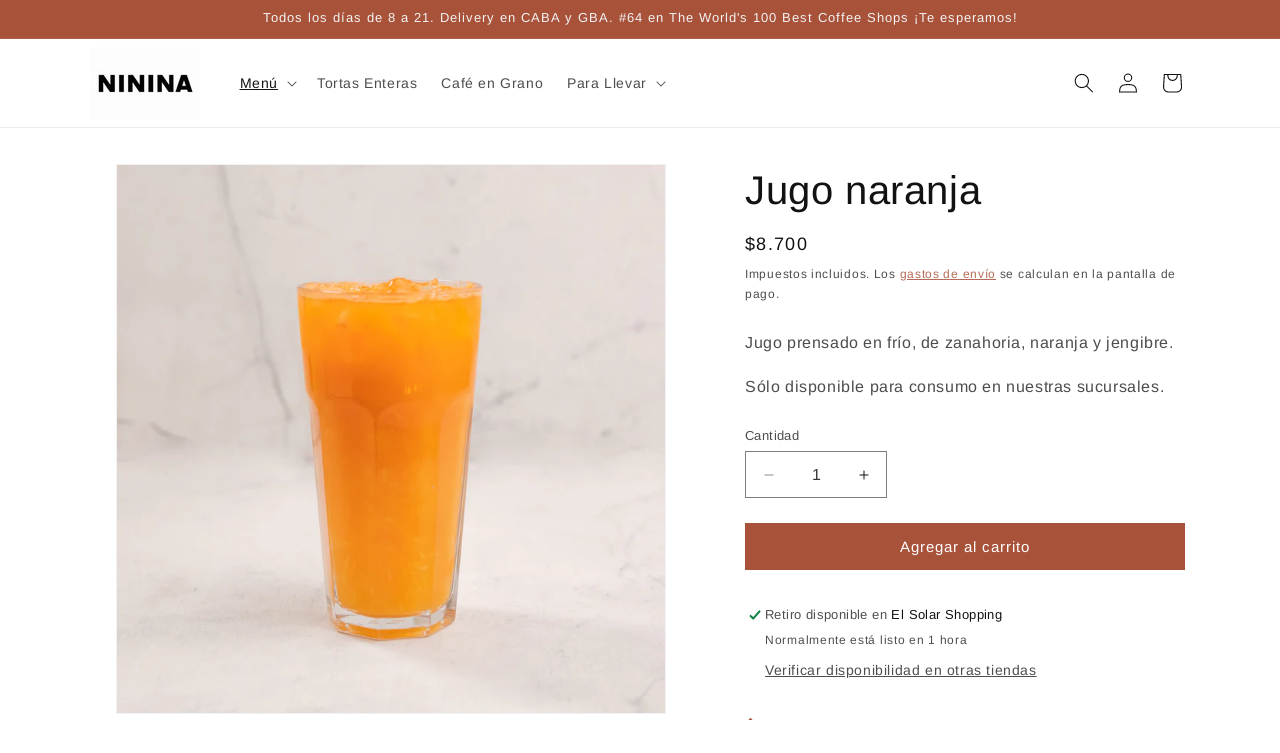

--- FILE ---
content_type: text/javascript
request_url: https://cdn.shopify.com/extensions/019ba21a-c37f-7f64-a8eb-20734ce8de1d/meety-appointment-booking-956/assets/489-a7db411c.js
body_size: 33428
content:
(self.meetyChunks=self.meetyChunks||[]).push([[489],{7858:(t,e,r)=>{"use strict";function n(t){if(null==t)throw new TypeError("Cannot destructure "+t)}r.d(e,{A:()=>n})},9485:(t,e,r)=>{"use strict";function n(t){return n="function"==typeof Symbol&&"symbol"==typeof Symbol.iterator?function(t){return typeof t}:function(t){return t&&"function"==typeof Symbol&&t.constructor===Symbol&&t!==Symbol.prototype?"symbol":typeof t},n(t)}function i(t){var e=function(t,e){if("object"!=n(t)||!t)return t;var r=t[Symbol.toPrimitive];if(void 0!==r){var i=r.call(t,e||"default");if("object"!=n(i))return i;throw new TypeError("@@toPrimitive must return a primitive value.")}return("string"===e?String:Number)(t)}(t,"string");return"symbol"==n(e)?e:e+""}function s(t,e,r){return(e=i(e))in t?Object.defineProperty(t,e,{value:r,enumerable:!0,configurable:!0,writable:!0}):t[e]=r,t}function o(t,e){var r=Object.keys(t);if(Object.getOwnPropertySymbols){var n=Object.getOwnPropertySymbols(t);e&&(n=n.filter((function(e){return Object.getOwnPropertyDescriptor(t,e).enumerable}))),r.push.apply(r,n)}return r}function a(t){for(var e=1;e<arguments.length;e++){var r=null!=arguments[e]?arguments[e]:{};e%2?o(Object(r),!0).forEach((function(e){s(t,e,r[e])})):Object.getOwnPropertyDescriptors?Object.defineProperties(t,Object.getOwnPropertyDescriptors(r)):o(Object(r)).forEach((function(e){Object.defineProperty(t,e,Object.getOwnPropertyDescriptor(r,e))}))}return t}r.d(e,{A:()=>a})},647:(t,e,r)=>{"use strict";function n(t,e){if(null==t)return{};var r={};for(var n in t)if({}.hasOwnProperty.call(t,n)){if(e.includes(n))continue;r[n]=t[n]}return r}r.d(e,{A:()=>n})},1036:t=>{var e={utf8:{stringToBytes:function(t){return e.bin.stringToBytes(unescape(encodeURIComponent(t)))},bytesToString:function(t){return decodeURIComponent(escape(e.bin.bytesToString(t)))}},bin:{stringToBytes:function(t){for(var e=[],r=0;r<t.length;r++)e.push(255&t.charCodeAt(r));return e},bytesToString:function(t){for(var e=[],r=0;r<t.length;r++)e.push(String.fromCharCode(t[r]));return e.join("")}}};t.exports=e},5960:t=>{var e,r;e="ABCDEFGHIJKLMNOPQRSTUVWXYZabcdefghijklmnopqrstuvwxyz0123456789+/",r={rotl:function(t,e){return t<<e|t>>>32-e},rotr:function(t,e){return t<<32-e|t>>>e},endian:function(t){if(t.constructor==Number)return 16711935&r.rotl(t,8)|4278255360&r.rotl(t,24);for(var e=0;e<t.length;e++)t[e]=r.endian(t[e]);return t},randomBytes:function(t){for(var e=[];t>0;t--)e.push(Math.floor(256*Math.random()));return e},bytesToWords:function(t){for(var e=[],r=0,n=0;r<t.length;r++,n+=8)e[n>>>5]|=t[r]<<24-n%32;return e},wordsToBytes:function(t){for(var e=[],r=0;r<32*t.length;r+=8)e.push(t[r>>>5]>>>24-r%32&255);return e},bytesToHex:function(t){for(var e=[],r=0;r<t.length;r++)e.push((t[r]>>>4).toString(16)),e.push((15&t[r]).toString(16));return e.join("")},hexToBytes:function(t){for(var e=[],r=0;r<t.length;r+=2)e.push(parseInt(t.substr(r,2),16));return e},bytesToBase64:function(t){for(var r=[],n=0;n<t.length;n+=3)for(var i=t[n]<<16|t[n+1]<<8|t[n+2],s=0;s<4;s++)8*n+6*s<=8*t.length?r.push(e.charAt(i>>>6*(3-s)&63)):r.push("=");return r.join("")},base64ToBytes:function(t){t=t.replace(/[^A-Z0-9+\/]/gi,"");for(var r=[],n=0,i=0;n<t.length;i=++n%4)0!=i&&r.push((e.indexOf(t.charAt(n-1))&Math.pow(2,-2*i+8)-1)<<2*i|e.indexOf(t.charAt(n))>>>6-2*i);return r}},t.exports=r},4674:(t,e,r)=>{"use strict";var n=r(7020),i={childContextTypes:!0,contextType:!0,contextTypes:!0,defaultProps:!0,displayName:!0,getDefaultProps:!0,getDerivedStateFromError:!0,getDerivedStateFromProps:!0,mixins:!0,propTypes:!0,type:!0},s={name:!0,length:!0,prototype:!0,caller:!0,callee:!0,arguments:!0,arity:!0},o={$$typeof:!0,compare:!0,defaultProps:!0,displayName:!0,propTypes:!0,type:!0},a={};function u(t){return n.isMemo(t)?o:a[t.$$typeof]||i}a[n.ForwardRef]={$$typeof:!0,render:!0,defaultProps:!0,displayName:!0,propTypes:!0},a[n.Memo]=o;var c=Object.defineProperty,l=Object.getOwnPropertyNames,f=Object.getOwnPropertySymbols,h=Object.getOwnPropertyDescriptor,d=Object.getPrototypeOf,m=Object.prototype;t.exports=function t(e,r,n){if("string"!=typeof r){if(m){var i=d(r);i&&i!==m&&t(e,i,n)}var o=l(r);f&&(o=o.concat(f(r)));for(var a=u(e),y=u(r),p=0;p<o.length;++p){var v=o[p];if(!(s[v]||n&&n[v]||y&&y[v]||a&&a[v])){var g=h(r,v);try{c(e,v,g)}catch(t){}}}}return e}},4982:t=>{function e(t){return!!t.constructor&&"function"==typeof t.constructor.isBuffer&&t.constructor.isBuffer(t)}
/*!
 * Determine if an object is a Buffer
 *
 * @author   Feross Aboukhadijeh <https://feross.org>
 * @license  MIT
 */
t.exports=function(t){return null!=t&&(e(t)||function(t){return"function"==typeof t.readFloatLE&&"function"==typeof t.slice&&e(t.slice(0,0))}(t)||!!t._isBuffer)}},6171:(t,e,r)=>{var n=r(4671)(r(714),"DataView");t.exports=n},6766:(t,e,r)=>{var n=r(2405),i=r(8341),s=r(9644),o=r(3784),a=r(6264);function u(t){var e=-1,r=null==t?0:t.length;for(this.clear();++e<r;){var n=t[e];this.set(n[0],n[1])}}u.prototype.clear=n,u.prototype.delete=i,u.prototype.get=s,u.prototype.has=o,u.prototype.set=a,t.exports=u},1022:(t,e,r)=>{var n=r(6821),i=r(7221),s=r(1596),o=r(1992),a=r(552);function u(t){var e=-1,r=null==t?0:t.length;for(this.clear();++e<r;){var n=t[e];this.set(n[0],n[1])}}u.prototype.clear=n,u.prototype.delete=i,u.prototype.get=s,u.prototype.has=o,u.prototype.set=a,t.exports=u},5870:(t,e,r)=>{var n=r(4671)(r(714),"Map");t.exports=n},8910:(t,e,r)=>{var n=r(4069),i=r(7477),s=r(476),o=r(984),a=r(4136);function u(t){var e=-1,r=null==t?0:t.length;for(this.clear();++e<r;){var n=t[e];this.set(n[0],n[1])}}u.prototype.clear=n,u.prototype.delete=i,u.prototype.get=s,u.prototype.has=o,u.prototype.set=a,t.exports=u},4665:(t,e,r)=>{var n=r(4671)(r(714),"Promise");t.exports=n},9612:(t,e,r)=>{var n=r(4671)(r(714),"Set");t.exports=n},2312:(t,e,r)=>{var n=r(8910),i=r(1945),s=r(4874);function o(t){var e=-1,r=null==t?0:t.length;for(this.__data__=new n;++e<r;)this.add(t[e])}o.prototype.add=o.prototype.push=i,o.prototype.has=s,t.exports=o},7216:(t,e,r)=>{var n=r(1022),i=r(5331),s=r(7063),o=r(134),a=r(9842),u=r(9850);function c(t){var e=this.__data__=new n(t);this.size=e.size}c.prototype.clear=i,c.prototype.delete=s,c.prototype.get=o,c.prototype.has=a,c.prototype.set=u,t.exports=c},9006:(t,e,r)=>{var n=r(714).Symbol;t.exports=n},8851:(t,e,r)=>{var n=r(714).Uint8Array;t.exports=n},8154:(t,e,r)=>{var n=r(4671)(r(714),"WeakMap");t.exports=n},2995:t=>{t.exports=function(t,e){for(var r=-1,n=null==t?0:t.length,i=0,s=[];++r<n;){var o=t[r];e(o,r,t)&&(s[i++]=o)}return s}},128:(t,e,r)=>{var n=r(8506);t.exports=function(t,e){return!!(null==t?0:t.length)&&n(t,e,0)>-1}},6184:t=>{t.exports=function(t,e,r){for(var n=-1,i=null==t?0:t.length;++n<i;)if(r(e,t[n]))return!0;return!1}},9754:(t,e,r)=>{var n=r(9605),i=r(79),s=r(5874),o=r(3601),a=r(1908),u=r(9046),c=Object.prototype.hasOwnProperty;t.exports=function(t,e){var r=s(t),l=!r&&i(t),f=!r&&!l&&o(t),h=!r&&!l&&!f&&u(t),d=r||l||f||h,m=d?n(t.length,String):[],y=m.length;for(var p in t)!e&&!c.call(t,p)||d&&("length"==p||f&&("offset"==p||"parent"==p)||h&&("buffer"==p||"byteLength"==p||"byteOffset"==p)||a(p,y))||m.push(p);return m}},2275:t=>{t.exports=function(t,e){for(var r=-1,n=null==t?0:t.length,i=Array(n);++r<n;)i[r]=e(t[r],r,t);return i}},2525:t=>{t.exports=function(t,e){for(var r=-1,n=e.length,i=t.length;++r<n;)t[i+r]=e[r];return t}},3525:t=>{t.exports=function(t,e){for(var r=-1,n=null==t?0:t.length;++r<n;)if(e(t[r],r,t))return!0;return!1}},9438:(t,e,r)=>{var n=r(5097);t.exports=function(t,e){for(var r=t.length;r--;)if(n(t[r][0],e))return r;return-1}},166:t=>{t.exports=function(t,e,r,n){for(var i=t.length,s=r+(n?1:-1);n?s--:++s<i;)if(e(t[s],s,t))return s;return-1}},1855:(t,e,r)=>{var n=r(330),i=r(9628);t.exports=function(t,e){for(var r=0,s=(e=n(e,t)).length;null!=t&&r<s;)t=t[i(e[r++])];return r&&r==s?t:void 0}},5920:(t,e,r)=>{var n=r(2525),i=r(5874);t.exports=function(t,e,r){var s=e(t);return i(t)?s:n(s,r(t))}},5271:(t,e,r)=>{var n=r(9006),i=r(9650),s=r(6881),o=n?n.toStringTag:void 0;t.exports=function(t){return null==t?void 0===t?"[object Undefined]":"[object Null]":o&&o in Object(t)?i(t):s(t)}},5088:t=>{t.exports=function(t,e){return null!=t&&e in Object(t)}},8506:(t,e,r)=>{var n=r(166),i=r(8306),s=r(638);t.exports=function(t,e,r){return e==e?s(t,e,r):n(t,i,r)}},4047:(t,e,r)=>{var n=r(5271),i=r(7583);t.exports=function(t){return i(t)&&"[object Arguments]"==n(t)}},3899:(t,e,r)=>{var n=r(8309),i=r(7583);t.exports=function t(e,r,s,o,a){return e===r||(null==e||null==r||!i(e)&&!i(r)?e!=e&&r!=r:n(e,r,s,o,t,a))}},8309:(t,e,r)=>{var n=r(7216),i=r(3522),s=r(9481),o=r(8370),a=r(9778),u=r(5874),c=r(3601),l=r(9046),f="[object Arguments]",h="[object Array]",d="[object Object]",m=Object.prototype.hasOwnProperty;t.exports=function(t,e,r,y,p,v){var g=u(t),w=u(e),b=g?h:a(t),O=w?h:a(e),k=(b=b==f?d:b)==d,S=(O=O==f?d:O)==d,x=b==O;if(x&&c(t)){if(!c(e))return!1;g=!0,k=!1}if(x&&!k)return v||(v=new n),g||l(t)?i(t,e,r,y,p,v):s(t,e,b,r,y,p,v);if(!(1&r)){var T=k&&m.call(t,"__wrapped__"),N=S&&m.call(e,"__wrapped__");if(T||N){var j=T?t.value():t,D=N?e.value():e;return v||(v=new n),p(j,D,r,y,v)}}return!!x&&(v||(v=new n),o(t,e,r,y,p,v))}},4014:(t,e,r)=>{var n=r(7216),i=r(3899);t.exports=function(t,e,r,s){var o=r.length,a=o,u=!s;if(null==t)return!a;for(t=Object(t);o--;){var c=r[o];if(u&&c[2]?c[1]!==t[c[0]]:!(c[0]in t))return!1}for(;++o<a;){var l=(c=r[o])[0],f=t[l],h=c[1];if(u&&c[2]){if(void 0===f&&!(l in t))return!1}else{var d=new n;if(s)var m=s(f,h,l,t,e,d);if(!(void 0===m?i(h,f,3,s,d):m))return!1}}return!0}},8306:t=>{t.exports=function(t){return t!=t}},4228:(t,e,r)=>{var n=r(7787),i=r(7827),s=r(9400),o=r(462),a=/^\[object .+?Constructor\]$/,u=Function.prototype,c=Object.prototype,l=u.toString,f=c.hasOwnProperty,h=RegExp("^"+l.call(f).replace(/[\\^$.*+?()[\]{}|]/g,"\\$&").replace(/hasOwnProperty|(function).*?(?=\\\()| for .+?(?=\\\])/g,"$1.*?")+"$");t.exports=function(t){return!(!s(t)||i(t))&&(n(t)?h:a).test(o(t))}},550:(t,e,r)=>{var n=r(5271),i=r(4583),s=r(7583),o={};o["[object Float32Array]"]=o["[object Float64Array]"]=o["[object Int8Array]"]=o["[object Int16Array]"]=o["[object Int32Array]"]=o["[object Uint8Array]"]=o["[object Uint8ClampedArray]"]=o["[object Uint16Array]"]=o["[object Uint32Array]"]=!0,o["[object Arguments]"]=o["[object Array]"]=o["[object ArrayBuffer]"]=o["[object Boolean]"]=o["[object DataView]"]=o["[object Date]"]=o["[object Error]"]=o["[object Function]"]=o["[object Map]"]=o["[object Number]"]=o["[object Object]"]=o["[object RegExp]"]=o["[object Set]"]=o["[object String]"]=o["[object WeakMap]"]=!1,t.exports=function(t){return s(t)&&i(t.length)&&!!o[n(t)]}},4506:(t,e,r)=>{var n=r(6330),i=r(2363),s=r(9169),o=r(5874),a=r(6830);t.exports=function(t){return"function"==typeof t?t:null==t?s:"object"==typeof t?o(t)?i(t[0],t[1]):n(t):a(t)}},5351:(t,e,r)=>{var n=r(7894),i=r(2325),s=Object.prototype.hasOwnProperty;t.exports=function(t){if(!n(t))return i(t);var e=[];for(var r in Object(t))s.call(t,r)&&"constructor"!=r&&e.push(r);return e}},6330:(t,e,r)=>{var n=r(4014),i=r(6539),s=r(7316);t.exports=function(t){var e=i(t);return 1==e.length&&e[0][2]?s(e[0][0],e[0][1]):function(r){return r===t||n(r,t,e)}}},2363:(t,e,r)=>{var n=r(3899),i=r(5887),s=r(4016),o=r(759),a=r(7223),u=r(7316),c=r(9628);t.exports=function(t,e){return o(t)&&a(e)?u(c(t),e):function(r){var o=i(r,t);return void 0===o&&o===e?s(r,t):n(e,o,3)}}},8494:t=>{t.exports=function(t){return function(e){return null==e?void 0:e[t]}}},3644:(t,e,r)=>{var n=r(1855);t.exports=function(t){return function(e){return n(e,t)}}},9605:t=>{t.exports=function(t,e){for(var r=-1,n=Array(t);++r<t;)n[r]=e(r);return n}},8071:(t,e,r)=>{var n=r(9006),i=r(2275),s=r(5874),o=r(975),a=n?n.prototype:void 0,u=a?a.toString:void 0;t.exports=function t(e){if("string"==typeof e)return e;if(s(e))return i(e,t)+"";if(o(e))return u?u.call(e):"";var r=e+"";return"0"==r&&1/e==-1/0?"-0":r}},5103:(t,e,r)=>{var n=r(4997),i=/^\s+/;t.exports=function(t){return t?t.slice(0,n(t)+1).replace(i,""):t}},8232:t=>{t.exports=function(t){return function(e){return t(e)}}},3434:(t,e,r)=>{var n=r(2312),i=r(128),s=r(6184),o=r(5420),a=r(2196),u=r(6968);t.exports=function(t,e,r){var c=-1,l=i,f=t.length,h=!0,d=[],m=d;if(r)h=!1,l=s;else if(f>=200){var y=e?null:a(t);if(y)return u(y);h=!1,l=o,m=new n}else m=e?[]:d;t:for(;++c<f;){var p=t[c],v=e?e(p):p;if(p=r||0!==p?p:0,h&&v==v){for(var g=m.length;g--;)if(m[g]===v)continue t;e&&m.push(v),d.push(p)}else l(m,v,r)||(m!==d&&m.push(v),d.push(p))}return d}},5420:t=>{t.exports=function(t,e){return t.has(e)}},330:(t,e,r)=>{var n=r(5874),i=r(759),s=r(9505),o=r(983);t.exports=function(t,e){return n(t)?t:i(t,e)?[t]:s(o(t))}},6450:(t,e,r)=>{var n=r(714)["__core-js_shared__"];t.exports=n},6057:(t,e,r)=>{var n=r(4506),i=r(3069),s=r(3511);t.exports=function(t){return function(e,r,o){var a=Object(e);if(!i(e)){var u=n(r,3);e=s(e),r=function(t){return u(a[t],t,a)}}var c=t(e,r,o);return c>-1?a[u?e[c]:c]:void 0}}},2196:(t,e,r)=>{var n=r(9612),i=r(3883),s=r(6968),o=n&&1/s(new n([,-0]))[1]==1/0?function(t){return new n(t)}:i;t.exports=o},3522:(t,e,r)=>{var n=r(2312),i=r(3525),s=r(5420);t.exports=function(t,e,r,o,a,u){var c=1&r,l=t.length,f=e.length;if(l!=f&&!(c&&f>l))return!1;var h=u.get(t),d=u.get(e);if(h&&d)return h==e&&d==t;var m=-1,y=!0,p=2&r?new n:void 0;for(u.set(t,e),u.set(e,t);++m<l;){var v=t[m],g=e[m];if(o)var w=c?o(g,v,m,e,t,u):o(v,g,m,t,e,u);if(void 0!==w){if(w)continue;y=!1;break}if(p){if(!i(e,(function(t,e){if(!s(p,e)&&(v===t||a(v,t,r,o,u)))return p.push(e)}))){y=!1;break}}else if(v!==g&&!a(v,g,r,o,u)){y=!1;break}}return u.delete(t),u.delete(e),y}},9481:(t,e,r)=>{var n=r(9006),i=r(8851),s=r(5097),o=r(3522),a=r(8866),u=r(6968),c=n?n.prototype:void 0,l=c?c.valueOf:void 0;t.exports=function(t,e,r,n,c,f,h){switch(r){case"[object DataView]":if(t.byteLength!=e.byteLength||t.byteOffset!=e.byteOffset)return!1;t=t.buffer,e=e.buffer;case"[object ArrayBuffer]":return!(t.byteLength!=e.byteLength||!f(new i(t),new i(e)));case"[object Boolean]":case"[object Date]":case"[object Number]":return s(+t,+e);case"[object Error]":return t.name==e.name&&t.message==e.message;case"[object RegExp]":case"[object String]":return t==e+"";case"[object Map]":var d=a;case"[object Set]":var m=1&n;if(d||(d=u),t.size!=e.size&&!m)return!1;var y=h.get(t);if(y)return y==e;n|=2,h.set(t,e);var p=o(d(t),d(e),n,c,f,h);return h.delete(t),p;case"[object Symbol]":if(l)return l.call(t)==l.call(e)}return!1}},8370:(t,e,r)=>{var n=r(2573),i=Object.prototype.hasOwnProperty;t.exports=function(t,e,r,s,o,a){var u=1&r,c=n(t),l=c.length;if(l!=n(e).length&&!u)return!1;for(var f=l;f--;){var h=c[f];if(!(u?h in e:i.call(e,h)))return!1}var d=a.get(t),m=a.get(e);if(d&&m)return d==e&&m==t;var y=!0;a.set(t,e),a.set(e,t);for(var p=u;++f<l;){var v=t[h=c[f]],g=e[h];if(s)var w=u?s(g,v,h,e,t,a):s(v,g,h,t,e,a);if(!(void 0===w?v===g||o(v,g,r,s,a):w)){y=!1;break}p||(p="constructor"==h)}if(y&&!p){var b=t.constructor,O=e.constructor;b==O||!("constructor"in t)||!("constructor"in e)||"function"==typeof b&&b instanceof b&&"function"==typeof O&&O instanceof O||(y=!1)}return a.delete(t),a.delete(e),y}},1603:t=>{var e="object"==typeof global&&global&&global.Object===Object&&global;t.exports=e},2573:(t,e,r)=>{var n=r(5920),i=r(9183),s=r(3511);t.exports=function(t){return n(t,s,i)}},1200:(t,e,r)=>{var n=r(95);t.exports=function(t,e){var r=t.__data__;return n(e)?r["string"==typeof e?"string":"hash"]:r.map}},6539:(t,e,r)=>{var n=r(7223),i=r(3511);t.exports=function(t){for(var e=i(t),r=e.length;r--;){var s=e[r],o=t[s];e[r]=[s,o,n(o)]}return e}},4671:(t,e,r)=>{var n=r(4228),i=r(7559);t.exports=function(t,e){var r=i(t,e);return n(r)?r:void 0}},9650:(t,e,r)=>{var n=r(9006),i=Object.prototype,s=i.hasOwnProperty,o=i.toString,a=n?n.toStringTag:void 0;t.exports=function(t){var e=s.call(t,a),r=t[a];try{t[a]=void 0;var n=!0}catch(t){}var i=o.call(t);return n&&(e?t[a]=r:delete t[a]),i}},9183:(t,e,r)=>{var n=r(2995),i=r(2982),s=Object.prototype.propertyIsEnumerable,o=Object.getOwnPropertySymbols,a=o?function(t){return null==t?[]:(t=Object(t),n(o(t),(function(e){return s.call(t,e)})))}:i;t.exports=a},9778:(t,e,r)=>{var n=r(6171),i=r(5870),s=r(4665),o=r(9612),a=r(8154),u=r(5271),c=r(462),l="[object Map]",f="[object Promise]",h="[object Set]",d="[object WeakMap]",m="[object DataView]",y=c(n),p=c(i),v=c(s),g=c(o),w=c(a),b=u;(n&&b(new n(new ArrayBuffer(1)))!=m||i&&b(new i)!=l||s&&b(s.resolve())!=f||o&&b(new o)!=h||a&&b(new a)!=d)&&(b=function(t){var e=u(t),r="[object Object]"==e?t.constructor:void 0,n=r?c(r):"";if(n)switch(n){case y:return m;case p:return l;case v:return f;case g:return h;case w:return d}return e}),t.exports=b},7559:t=>{t.exports=function(t,e){return null==t?void 0:t[e]}},9663:(t,e,r)=>{var n=r(330),i=r(79),s=r(5874),o=r(1908),a=r(4583),u=r(9628);t.exports=function(t,e,r){for(var c=-1,l=(e=n(e,t)).length,f=!1;++c<l;){var h=u(e[c]);if(!(f=null!=t&&r(t,h)))break;t=t[h]}return f||++c!=l?f:!!(l=null==t?0:t.length)&&a(l)&&o(h,l)&&(s(t)||i(t))}},2405:(t,e,r)=>{var n=r(8637);t.exports=function(){this.__data__=n?n(null):{},this.size=0}},8341:t=>{t.exports=function(t){var e=this.has(t)&&delete this.__data__[t];return this.size-=e?1:0,e}},9644:(t,e,r)=>{var n=r(8637),i=Object.prototype.hasOwnProperty;t.exports=function(t){var e=this.__data__;if(n){var r=e[t];return"__lodash_hash_undefined__"===r?void 0:r}return i.call(e,t)?e[t]:void 0}},3784:(t,e,r)=>{var n=r(8637),i=Object.prototype.hasOwnProperty;t.exports=function(t){var e=this.__data__;return n?void 0!==e[t]:i.call(e,t)}},6264:(t,e,r)=>{var n=r(8637);t.exports=function(t,e){var r=this.__data__;return this.size+=this.has(t)?0:1,r[t]=n&&void 0===e?"__lodash_hash_undefined__":e,this}},1908:t=>{var e=/^(?:0|[1-9]\d*)$/;t.exports=function(t,r){var n=typeof t;return!!(r=null==r?9007199254740991:r)&&("number"==n||"symbol"!=n&&e.test(t))&&t>-1&&t%1==0&&t<r}},759:(t,e,r)=>{var n=r(5874),i=r(975),s=/\.|\[(?:[^[\]]*|(["'])(?:(?!\1)[^\\]|\\.)*?\1)\]/,o=/^\w*$/;t.exports=function(t,e){if(n(t))return!1;var r=typeof t;return!("number"!=r&&"symbol"!=r&&"boolean"!=r&&null!=t&&!i(t))||(o.test(t)||!s.test(t)||null!=e&&t in Object(e))}},95:t=>{t.exports=function(t){var e=typeof t;return"string"==e||"number"==e||"symbol"==e||"boolean"==e?"__proto__"!==t:null===t}},7827:(t,e,r)=>{var n,i=r(6450),s=(n=/[^.]+$/.exec(i&&i.keys&&i.keys.IE_PROTO||""))?"Symbol(src)_1."+n:"";t.exports=function(t){return!!s&&s in t}},7894:t=>{var e=Object.prototype;t.exports=function(t){var r=t&&t.constructor;return t===("function"==typeof r&&r.prototype||e)}},7223:(t,e,r)=>{var n=r(9400);t.exports=function(t){return t==t&&!n(t)}},6821:t=>{t.exports=function(){this.__data__=[],this.size=0}},7221:(t,e,r)=>{var n=r(9438),i=Array.prototype.splice;t.exports=function(t){var e=this.__data__,r=n(e,t);return!(r<0)&&(r==e.length-1?e.pop():i.call(e,r,1),--this.size,!0)}},1596:(t,e,r)=>{var n=r(9438);t.exports=function(t){var e=this.__data__,r=n(e,t);return r<0?void 0:e[r][1]}},1992:(t,e,r)=>{var n=r(9438);t.exports=function(t){return n(this.__data__,t)>-1}},552:(t,e,r)=>{var n=r(9438);t.exports=function(t,e){var r=this.__data__,i=n(r,t);return i<0?(++this.size,r.push([t,e])):r[i][1]=e,this}},4069:(t,e,r)=>{var n=r(6766),i=r(1022),s=r(5870);t.exports=function(){this.size=0,this.__data__={hash:new n,map:new(s||i),string:new n}}},7477:(t,e,r)=>{var n=r(1200);t.exports=function(t){var e=n(this,t).delete(t);return this.size-=e?1:0,e}},476:(t,e,r)=>{var n=r(1200);t.exports=function(t){return n(this,t).get(t)}},984:(t,e,r)=>{var n=r(1200);t.exports=function(t){return n(this,t).has(t)}},4136:(t,e,r)=>{var n=r(1200);t.exports=function(t,e){var r=n(this,t),i=r.size;return r.set(t,e),this.size+=r.size==i?0:1,this}},8866:t=>{t.exports=function(t){var e=-1,r=Array(t.size);return t.forEach((function(t,n){r[++e]=[n,t]})),r}},7316:t=>{t.exports=function(t,e){return function(r){return null!=r&&(r[t]===e&&(void 0!==e||t in Object(r)))}}},2121:(t,e,r)=>{var n=r(8487);t.exports=function(t){var e=n(t,(function(t){return 500===r.size&&r.clear(),t})),r=e.cache;return e}},8637:(t,e,r)=>{var n=r(4671)(Object,"create");t.exports=n},2325:(t,e,r)=>{var n=r(8546)(Object.keys,Object);t.exports=n},6574:(t,e,r)=>{t=r.nmd(t);var n=r(1603),i=e&&!e.nodeType&&e,s=i&&t&&!t.nodeType&&t,o=s&&s.exports===i&&n.process,a=function(){try{var t=s&&s.require&&s.require("util").types;return t||o&&o.binding&&o.binding("util")}catch(t){}}();t.exports=a},6881:t=>{var e=Object.prototype.toString;t.exports=function(t){return e.call(t)}},8546:t=>{t.exports=function(t,e){return function(r){return t(e(r))}}},714:(t,e,r)=>{var n=r(1603),i="object"==typeof self&&self&&self.Object===Object&&self,s=n||i||Function("return this")();t.exports=s},1945:t=>{t.exports=function(t){return this.__data__.set(t,"__lodash_hash_undefined__"),this}},4874:t=>{t.exports=function(t){return this.__data__.has(t)}},6968:t=>{t.exports=function(t){var e=-1,r=Array(t.size);return t.forEach((function(t){r[++e]=t})),r}},5331:(t,e,r)=>{var n=r(1022);t.exports=function(){this.__data__=new n,this.size=0}},7063:t=>{t.exports=function(t){var e=this.__data__,r=e.delete(t);return this.size=e.size,r}},134:t=>{t.exports=function(t){return this.__data__.get(t)}},9842:t=>{t.exports=function(t){return this.__data__.has(t)}},9850:(t,e,r)=>{var n=r(1022),i=r(5870),s=r(8910);t.exports=function(t,e){var r=this.__data__;if(r instanceof n){var o=r.__data__;if(!i||o.length<199)return o.push([t,e]),this.size=++r.size,this;r=this.__data__=new s(o)}return r.set(t,e),this.size=r.size,this}},638:t=>{t.exports=function(t,e,r){for(var n=r-1,i=t.length;++n<i;)if(t[n]===e)return n;return-1}},9505:(t,e,r)=>{var n=r(2121),i=/[^.[\]]+|\[(?:(-?\d+(?:\.\d+)?)|(["'])((?:(?!\2)[^\\]|\\.)*?)\2)\]|(?=(?:\.|\[\])(?:\.|\[\]|$))/g,s=/\\(\\)?/g,o=n((function(t){var e=[];return 46===t.charCodeAt(0)&&e.push(""),t.replace(i,(function(t,r,n,i){e.push(n?i.replace(s,"$1"):r||t)})),e}));t.exports=o},9628:(t,e,r)=>{var n=r(975);t.exports=function(t){if("string"==typeof t||n(t))return t;var e=t+"";return"0"==e&&1/t==-1/0?"-0":e}},462:t=>{var e=Function.prototype.toString;t.exports=function(t){if(null!=t){try{return e.call(t)}catch(t){}try{return t+""}catch(t){}}return""}},4997:t=>{var e=/\s/;t.exports=function(t){for(var r=t.length;r--&&e.test(t.charAt(r)););return r}},5097:t=>{t.exports=function(t,e){return t===e||t!=t&&e!=e}},7804:(t,e,r)=>{var n=r(6057)(r(9446));t.exports=n},9446:(t,e,r)=>{var n=r(166),i=r(4506),s=r(3758),o=Math.max,a=Math.min;t.exports=function(t,e,r){var u=null==t?0:t.length;if(!u)return-1;var c=u-1;return void 0!==r&&(c=s(r),c=r<0?o(u+c,0):a(c,u-1)),n(t,i(e,3),c,!0)}},5887:(t,e,r)=>{var n=r(1855);t.exports=function(t,e,r){var i=null==t?void 0:n(t,e);return void 0===i?r:i}},4016:(t,e,r)=>{var n=r(5088),i=r(9663);t.exports=function(t,e){return null!=t&&i(t,e,n)}},9169:t=>{t.exports=function(t){return t}},79:(t,e,r)=>{var n=r(4047),i=r(7583),s=Object.prototype,o=s.hasOwnProperty,a=s.propertyIsEnumerable,u=n(function(){return arguments}())?n:function(t){return i(t)&&o.call(t,"callee")&&!a.call(t,"callee")};t.exports=u},5874:t=>{var e=Array.isArray;t.exports=e},3069:(t,e,r)=>{var n=r(7787),i=r(4583);t.exports=function(t){return null!=t&&i(t.length)&&!n(t)}},3601:(t,e,r)=>{t=r.nmd(t);var n=r(714),i=r(6408),s=e&&!e.nodeType&&e,o=s&&t&&!t.nodeType&&t,a=o&&o.exports===s?n.Buffer:void 0,u=(a?a.isBuffer:void 0)||i;t.exports=u},7787:(t,e,r)=>{var n=r(5271),i=r(9400);t.exports=function(t){if(!i(t))return!1;var e=n(t);return"[object Function]"==e||"[object GeneratorFunction]"==e||"[object AsyncFunction]"==e||"[object Proxy]"==e}},4583:t=>{t.exports=function(t){return"number"==typeof t&&t>-1&&t%1==0&&t<=9007199254740991}},9400:t=>{t.exports=function(t){var e=typeof t;return null!=t&&("object"==e||"function"==e)}},7583:t=>{t.exports=function(t){return null!=t&&"object"==typeof t}},975:(t,e,r)=>{var n=r(5271),i=r(7583);t.exports=function(t){return"symbol"==typeof t||i(t)&&"[object Symbol]"==n(t)}},9046:(t,e,r)=>{var n=r(550),i=r(8232),s=r(6574),o=s&&s.isTypedArray,a=o?i(o):n;t.exports=a},3511:(t,e,r)=>{var n=r(9754),i=r(5351),s=r(3069);t.exports=function(t){return s(t)?n(t):i(t)}},8487:(t,e,r)=>{var n=r(8910);function i(t,e){if("function"!=typeof t||null!=e&&"function"!=typeof e)throw new TypeError("Expected a function");var r=function(){var n=arguments,i=e?e.apply(this,n):n[0],s=r.cache;if(s.has(i))return s.get(i);var o=t.apply(this,n);return r.cache=s.set(i,o)||s,o};return r.cache=new(i.Cache||n),r}i.Cache=n,t.exports=i},3883:t=>{t.exports=function(){}},6830:(t,e,r)=>{var n=r(8494),i=r(3644),s=r(759),o=r(9628);t.exports=function(t){return s(t)?n(o(t)):i(t)}},2982:t=>{t.exports=function(){return[]}},6408:t=>{t.exports=function(){return!1}},8265:(t,e,r)=>{var n=r(7639),i=1/0;t.exports=function(t){return t?(t=n(t))===i||t===-1/0?17976931348623157e292*(t<0?-1:1):t==t?t:0:0===t?t:0}},3758:(t,e,r)=>{var n=r(8265);t.exports=function(t){var e=n(t),r=e%1;return e==e?r?e-r:e:0}},7639:(t,e,r)=>{var n=r(5103),i=r(9400),s=r(975),o=/^[-+]0x[0-9a-f]+$/i,a=/^0b[01]+$/i,u=/^0o[0-7]+$/i,c=parseInt;t.exports=function(t){if("number"==typeof t)return t;if(s(t))return NaN;if(i(t)){var e="function"==typeof t.valueOf?t.valueOf():t;t=i(e)?e+"":e}if("string"!=typeof t)return 0===t?t:+t;t=n(t);var r=a.test(t);return r||u.test(t)?c(t.slice(2),r?2:8):o.test(t)?NaN:+t}},983:(t,e,r)=>{var n=r(8071);t.exports=function(t){return null==t?"":n(t)}},4058:(t,e,r)=>{var n=r(3434);t.exports=function(t){return t&&t.length?n(t):[]}},5718:(t,e,r)=>{"use strict";r.d(e,{c9:()=>yn,dw:()=>kr,IX:()=>xr,wB:()=>wt});class n extends Error{}class i extends n{constructor(t){super(`Invalid DateTime: ${t.toMessage()}`)}}class s extends n{constructor(t){super(`Invalid Interval: ${t.toMessage()}`)}}class o extends n{constructor(t){super(`Invalid Duration: ${t.toMessage()}`)}}class a extends n{}class u extends n{constructor(t){super(`Invalid unit ${t}`)}}class c extends n{}class l extends n{constructor(){super("Zone is an abstract class")}}const f="numeric",h="short",d="long",m={year:f,month:f,day:f},y={year:f,month:h,day:f},p={year:f,month:h,day:f,weekday:h},v={year:f,month:d,day:f},g={year:f,month:d,day:f,weekday:d},w={hour:f,minute:f},b={hour:f,minute:f,second:f},O={hour:f,minute:f,second:f,timeZoneName:h},k={hour:f,minute:f,second:f,timeZoneName:d},S={hour:f,minute:f,hourCycle:"h23"},x={hour:f,minute:f,second:f,hourCycle:"h23"},T={hour:f,minute:f,second:f,hourCycle:"h23",timeZoneName:h},N={hour:f,minute:f,second:f,hourCycle:"h23",timeZoneName:d},j={year:f,month:f,day:f,hour:f,minute:f},D={year:f,month:f,day:f,hour:f,minute:f,second:f},_={year:f,month:h,day:f,hour:f,minute:f},M={year:f,month:h,day:f,hour:f,minute:f,second:f},I={year:f,month:h,day:f,weekday:h,hour:f,minute:f},E={year:f,month:d,day:f,hour:f,minute:f,timeZoneName:h},V={year:f,month:d,day:f,hour:f,minute:f,second:f,timeZoneName:h},F={year:f,month:d,day:f,weekday:d,hour:f,minute:f,timeZoneName:d},A={year:f,month:d,day:f,weekday:d,hour:f,minute:f,second:f,timeZoneName:d};class C{get type(){throw new l}get name(){throw new l}get ianaName(){return this.name}get isUniversal(){throw new l}offsetName(t,e){throw new l}formatOffset(t,e){throw new l}offset(t){throw new l}equals(t){throw new l}get isValid(){throw new l}}let $=null;class P extends C{static get instance(){return null===$&&($=new P),$}get type(){return"system"}get name(){return(new Intl.DateTimeFormat).resolvedOptions().timeZone}get isUniversal(){return!1}offsetName(t,{format:e,locale:r}){return re(t,e,r)}formatOffset(t,e){return oe(this.offset(t),e)}offset(t){return-new Date(t).getTimezoneOffset()}equals(t){return"system"===t.type}get isValid(){return!0}}let z={};const W={year:0,month:1,day:2,era:3,hour:4,minute:5,second:6};let Z={};class L extends C{static create(t){return Z[t]||(Z[t]=new L(t)),Z[t]}static resetCache(){Z={},z={}}static isValidSpecifier(t){return this.isValidZone(t)}static isValidZone(t){if(!t)return!1;try{return new Intl.DateTimeFormat("en-US",{timeZone:t}).format(),!0}catch(t){return!1}}constructor(t){super(),this.zoneName=t,this.valid=L.isValidZone(t)}get type(){return"iana"}get name(){return this.zoneName}get isUniversal(){return!1}offsetName(t,{format:e,locale:r}){return re(t,e,r,this.name)}formatOffset(t,e){return oe(this.offset(t),e)}offset(t){const e=new Date(t);if(isNaN(e))return NaN;const r=(n=this.name,z[n]||(z[n]=new Intl.DateTimeFormat("en-US",{hour12:!1,timeZone:n,year:"numeric",month:"2-digit",day:"2-digit",hour:"2-digit",minute:"2-digit",second:"2-digit",era:"short"})),z[n]);var n;let[i,s,o,a,u,c,l]=r.formatToParts?function(t,e){const r=t.formatToParts(e),n=[];for(let t=0;t<r.length;t++){const{type:e,value:i}=r[t],s=W[e];"era"===e?n[s]=i:At(s)||(n[s]=parseInt(i,10))}return n}(r,e):function(t,e){const r=t.format(e).replace(/\u200E/g,""),n=/(\d+)\/(\d+)\/(\d+) (AD|BC),? (\d+):(\d+):(\d+)/.exec(r),[,i,s,o,a,u,c,l]=n;return[o,i,s,a,u,c,l]}(r,e);"BC"===a&&(i=1-Math.abs(i));let f=+e;const h=f%1e3;return f-=h>=0?h:1e3+h,(Qt({year:i,month:s,day:o,hour:24===u?0:u,minute:c,second:l,millisecond:0})-f)/6e4}equals(t){return"iana"===t.type&&t.name===this.name}get isValid(){return this.valid}}let q={};let U={};function R(t,e={}){const r=JSON.stringify([t,e]);let n=U[r];return n||(n=new Intl.DateTimeFormat(t,e),U[r]=n),n}let Y={};let H={};let J=null;let B={};function G(t,e,r,n){const i=t.listingMode();return"error"===i?null:"en"===i?r(e):n(e)}class K{constructor(t,e,r){this.padTo=r.padTo||0,this.floor=r.floor||!1;const{padTo:n,floor:i,...s}=r;if(!e||Object.keys(s).length>0){const e={useGrouping:!1,...r};r.padTo>0&&(e.minimumIntegerDigits=r.padTo),this.inf=function(t,e={}){const r=JSON.stringify([t,e]);let n=Y[r];return n||(n=new Intl.NumberFormat(t,e),Y[r]=n),n}(t,e)}}format(t){if(this.inf){const e=this.floor?Math.floor(t):t;return this.inf.format(e)}return Ut(this.floor?Math.floor(t):Jt(t,3),this.padTo)}}class Q{constructor(t,e,r){let n;if(this.opts=r,this.originalZone=void 0,this.opts.timeZone)this.dt=t;else if("fixed"===t.zone.type){const e=t.offset/60*-1,r=e>=0?`Etc/GMT+${e}`:`Etc/GMT${e}`;0!==t.offset&&L.create(r).valid?(n=r,this.dt=t):(n="UTC",this.dt=0===t.offset?t:t.setZone("UTC").plus({minutes:t.offset}),this.originalZone=t.zone)}else"system"===t.zone.type?this.dt=t:"iana"===t.zone.type?(this.dt=t,n=t.zone.name):(n="UTC",this.dt=t.setZone("UTC").plus({minutes:t.offset}),this.originalZone=t.zone);const i={...this.opts};i.timeZone=i.timeZone||n,this.dtf=R(e,i)}format(){return this.originalZone?this.formatToParts().map((({value:t})=>t)).join(""):this.dtf.format(this.dt.toJSDate())}formatToParts(){const t=this.dtf.formatToParts(this.dt.toJSDate());return this.originalZone?t.map((t=>{if("timeZoneName"===t.type){const e=this.originalZone.offsetName(this.dt.ts,{locale:this.dt.locale,format:this.opts.timeZoneName});return{...t,value:e}}return t})):t}resolvedOptions(){return this.dtf.resolvedOptions()}}class X{constructor(t,e,r){this.opts={style:"long",...r},!e&&Pt()&&(this.rtf=function(t,e={}){const{base:r,...n}=e,i=JSON.stringify([t,n]);let s=H[i];return s||(s=new Intl.RelativeTimeFormat(t,e),H[i]=s),s}(t,r))}format(t,e){return this.rtf?this.rtf.format(t,e):function(t,e,r="always",n=!1){const i={years:["year","yr."],quarters:["quarter","qtr."],months:["month","mo."],weeks:["week","wk."],days:["day","day","days"],hours:["hour","hr."],minutes:["minute","min."],seconds:["second","sec."]},s=-1===["hours","minutes","seconds"].indexOf(t);if("auto"===r&&s){const r="days"===t;switch(e){case 1:return r?"tomorrow":`next ${i[t][0]}`;case-1:return r?"yesterday":`last ${i[t][0]}`;case 0:return r?"today":`this ${i[t][0]}`}}const o=Object.is(e,-0)||e<0,a=Math.abs(e),u=1===a,c=i[t],l=n?u?c[1]:c[2]||c[1]:u?i[t][0]:t;return o?`${a} ${l} ago`:`in ${a} ${l}`}(e,t,this.opts.numeric,"long"!==this.opts.style)}formatToParts(t,e){return this.rtf?this.rtf.formatToParts(t,e):[]}}const tt={firstDay:1,minimalDays:4,weekend:[6,7]};class et{static fromOpts(t){return et.create(t.locale,t.numberingSystem,t.outputCalendar,t.weekSettings,t.defaultToEN)}static create(t,e,r,n,i=!1){const s=t||wt.defaultLocale,o=s||(i?"en-US":J||(J=(new Intl.DateTimeFormat).resolvedOptions().locale,J)),a=e||wt.defaultNumberingSystem,u=r||wt.defaultOutputCalendar,c=Lt(n)||wt.defaultWeekSettings;return new et(o,a,u,c,s)}static resetCache(){J=null,U={},Y={},H={}}static fromObject({locale:t,numberingSystem:e,outputCalendar:r,weekSettings:n}={}){return et.create(t,e,r,n)}constructor(t,e,r,n,i){const[s,o,a]=function(t){const e=t.indexOf("-x-");-1!==e&&(t=t.substring(0,e));const r=t.indexOf("-u-");if(-1===r)return[t];{let e,n;try{e=R(t).resolvedOptions(),n=t}catch(i){const s=t.substring(0,r);e=R(s).resolvedOptions(),n=s}const{numberingSystem:i,calendar:s}=e;return[n,i,s]}}(t);this.locale=s,this.numberingSystem=e||o||null,this.outputCalendar=r||a||null,this.weekSettings=n,this.intl=function(t,e,r){return r||e?(t.includes("-u-")||(t+="-u"),r&&(t+=`-ca-${r}`),e&&(t+=`-nu-${e}`),t):t}(this.locale,this.numberingSystem,this.outputCalendar),this.weekdaysCache={format:{},standalone:{}},this.monthsCache={format:{},standalone:{}},this.meridiemCache=null,this.eraCache={},this.specifiedLocale=i,this.fastNumbersCached=null}get fastNumbers(){var t;return null==this.fastNumbersCached&&(this.fastNumbersCached=(!(t=this).numberingSystem||"latn"===t.numberingSystem)&&("latn"===t.numberingSystem||!t.locale||t.locale.startsWith("en")||"latn"===new Intl.DateTimeFormat(t.intl).resolvedOptions().numberingSystem)),this.fastNumbersCached}listingMode(){const t=this.isEnglish(),e=!(null!==this.numberingSystem&&"latn"!==this.numberingSystem||null!==this.outputCalendar&&"gregory"!==this.outputCalendar);return t&&e?"en":"intl"}clone(t){return t&&0!==Object.getOwnPropertyNames(t).length?et.create(t.locale||this.specifiedLocale,t.numberingSystem||this.numberingSystem,t.outputCalendar||this.outputCalendar,Lt(t.weekSettings)||this.weekSettings,t.defaultToEN||!1):this}redefaultToEN(t={}){return this.clone({...t,defaultToEN:!0})}redefaultToSystem(t={}){return this.clone({...t,defaultToEN:!1})}months(t,e=!1){return G(this,t,fe,(()=>{const r=e?{month:t,day:"numeric"}:{month:t},n=e?"format":"standalone";return this.monthsCache[n][t]||(this.monthsCache[n][t]=function(t){const e=[];for(let r=1;r<=12;r++){const n=yn.utc(2009,r,1);e.push(t(n))}return e}((t=>this.extract(t,r,"month")))),this.monthsCache[n][t]}))}weekdays(t,e=!1){return G(this,t,ye,(()=>{const r=e?{weekday:t,year:"numeric",month:"long",day:"numeric"}:{weekday:t},n=e?"format":"standalone";return this.weekdaysCache[n][t]||(this.weekdaysCache[n][t]=function(t){const e=[];for(let r=1;r<=7;r++){const n=yn.utc(2016,11,13+r);e.push(t(n))}return e}((t=>this.extract(t,r,"weekday")))),this.weekdaysCache[n][t]}))}meridiems(){return G(this,void 0,(()=>pe),(()=>{if(!this.meridiemCache){const t={hour:"numeric",hourCycle:"h12"};this.meridiemCache=[yn.utc(2016,11,13,9),yn.utc(2016,11,13,19)].map((e=>this.extract(e,t,"dayperiod")))}return this.meridiemCache}))}eras(t){return G(this,t,be,(()=>{const e={era:t};return this.eraCache[t]||(this.eraCache[t]=[yn.utc(-40,1,1),yn.utc(2017,1,1)].map((t=>this.extract(t,e,"era")))),this.eraCache[t]}))}extract(t,e,r){const n=this.dtFormatter(t,e).formatToParts().find((t=>t.type.toLowerCase()===r));return n?n.value:null}numberFormatter(t={}){return new K(this.intl,t.forceSimple||this.fastNumbers,t)}dtFormatter(t,e={}){return new Q(t,this.intl,e)}relFormatter(t={}){return new X(this.intl,this.isEnglish(),t)}listFormatter(t={}){return function(t,e={}){const r=JSON.stringify([t,e]);let n=q[r];return n||(n=new Intl.ListFormat(t,e),q[r]=n),n}(this.intl,t)}isEnglish(){return"en"===this.locale||"en-us"===this.locale.toLowerCase()||new Intl.DateTimeFormat(this.intl).resolvedOptions().locale.startsWith("en-us")}getWeekSettings(){return this.weekSettings?this.weekSettings:zt()?function(t){let e=B[t];if(!e){const r=new Intl.Locale(t);e="getWeekInfo"in r?r.getWeekInfo():r.weekInfo,B[t]=e}return e}(this.locale):tt}getStartOfWeek(){return this.getWeekSettings().firstDay}getMinDaysInFirstWeek(){return this.getWeekSettings().minimalDays}getWeekendDays(){return this.getWeekSettings().weekend}equals(t){return this.locale===t.locale&&this.numberingSystem===t.numberingSystem&&this.outputCalendar===t.outputCalendar}toString(){return`Locale(${this.locale}, ${this.numberingSystem}, ${this.outputCalendar})`}}let rt=null;class nt extends C{static get utcInstance(){return null===rt&&(rt=new nt(0)),rt}static instance(t){return 0===t?nt.utcInstance:new nt(t)}static parseSpecifier(t){if(t){const e=t.match(/^utc(?:([+-]\d{1,2})(?::(\d{2}))?)?$/i);if(e)return new nt(ne(e[1],e[2]))}return null}constructor(t){super(),this.fixed=t}get type(){return"fixed"}get name(){return 0===this.fixed?"UTC":`UTC${oe(this.fixed,"narrow")}`}get ianaName(){return 0===this.fixed?"Etc/UTC":`Etc/GMT${oe(-this.fixed,"narrow")}`}offsetName(){return this.name}formatOffset(t,e){return oe(this.fixed,e)}get isUniversal(){return!0}offset(){return this.fixed}equals(t){return"fixed"===t.type&&t.fixed===this.fixed}get isValid(){return!0}}class it extends C{constructor(t){super(),this.zoneName=t}get type(){return"invalid"}get name(){return this.zoneName}get isUniversal(){return!1}offsetName(){return null}formatOffset(){return""}offset(){return NaN}equals(){return!1}get isValid(){return!1}}function st(t,e){if(At(t)||null===t)return e;if(t instanceof C)return t;if("string"==typeof t){const r=t.toLowerCase();return"default"===r?e:"local"===r||"system"===r?P.instance:"utc"===r||"gmt"===r?nt.utcInstance:nt.parseSpecifier(r)||L.create(t)}return Ct(t)?nt.instance(t):"object"==typeof t&&"offset"in t&&"function"==typeof t.offset?t:new it(t)}const ot={arab:"[٠-٩]",arabext:"[۰-۹]",bali:"[᭐-᭙]",beng:"[০-৯]",deva:"[०-९]",fullwide:"[０-９]",gujr:"[૦-૯]",hanidec:"[〇|一|二|三|四|五|六|七|八|九]",khmr:"[០-៩]",knda:"[೦-೯]",laoo:"[໐-໙]",limb:"[᥆-᥏]",mlym:"[൦-൯]",mong:"[᠐-᠙]",mymr:"[၀-၉]",orya:"[୦-୯]",tamldec:"[௦-௯]",telu:"[౦-౯]",thai:"[๐-๙]",tibt:"[༠-༩]",latn:"\\d"},at={arab:[1632,1641],arabext:[1776,1785],bali:[6992,7001],beng:[2534,2543],deva:[2406,2415],fullwide:[65296,65303],gujr:[2790,2799],khmr:[6112,6121],knda:[3302,3311],laoo:[3792,3801],limb:[6470,6479],mlym:[3430,3439],mong:[6160,6169],mymr:[4160,4169],orya:[2918,2927],tamldec:[3046,3055],telu:[3174,3183],thai:[3664,3673],tibt:[3872,3881]},ut=ot.hanidec.replace(/[\[|\]]/g,"").split("");let ct={};function lt({numberingSystem:t},e=""){const r=t||"latn";return ct[r]||(ct[r]={}),ct[r][e]||(ct[r][e]=new RegExp(`${ot[r]}${e}`)),ct[r][e]}let ft,ht=()=>Date.now(),dt="system",mt=null,yt=null,pt=null,vt=60,gt=null;class wt{static get now(){return ht}static set now(t){ht=t}static set defaultZone(t){dt=t}static get defaultZone(){return st(dt,P.instance)}static get defaultLocale(){return mt}static set defaultLocale(t){mt=t}static get defaultNumberingSystem(){return yt}static set defaultNumberingSystem(t){yt=t}static get defaultOutputCalendar(){return pt}static set defaultOutputCalendar(t){pt=t}static get defaultWeekSettings(){return gt}static set defaultWeekSettings(t){gt=Lt(t)}static get twoDigitCutoffYear(){return vt}static set twoDigitCutoffYear(t){vt=t%100}static get throwOnInvalid(){return ft}static set throwOnInvalid(t){ft=t}static resetCaches(){et.resetCache(),L.resetCache(),yn.resetCache(),ct={}}}class bt{constructor(t,e){this.reason=t,this.explanation=e}toMessage(){return this.explanation?`${this.reason}: ${this.explanation}`:this.reason}}const Ot=[0,31,59,90,120,151,181,212,243,273,304,334],kt=[0,31,60,91,121,152,182,213,244,274,305,335];function St(t,e){return new bt("unit out of range",`you specified ${e} (of type ${typeof e}) as a ${t}, which is invalid`)}function xt(t,e,r){const n=new Date(Date.UTC(t,e-1,r));t<100&&t>=0&&n.setUTCFullYear(n.getUTCFullYear()-1900);const i=n.getUTCDay();return 0===i?7:i}function Tt(t,e,r){return r+(Bt(t)?kt:Ot)[e-1]}function Nt(t,e){const r=Bt(t)?kt:Ot,n=r.findIndex((t=>t<e));return{month:n+1,day:e-r[n]}}function jt(t,e){return(t-e+7)%7+1}function Dt(t,e=4,r=1){const{year:n,month:i,day:s}=t,o=Tt(n,i,s),a=jt(xt(n,i,s),r);let u,c=Math.floor((o-a+14-e)/7);return c<1?(u=n-1,c=te(u,e,r)):c>te(n,e,r)?(u=n+1,c=1):u=n,{weekYear:u,weekNumber:c,weekday:a,...ae(t)}}function _t(t,e=4,r=1){const{weekYear:n,weekNumber:i,weekday:s}=t,o=jt(xt(n,1,e),r),a=Gt(n);let u,c=7*i+s-o-7+e;c<1?(u=n-1,c+=Gt(u)):c>a?(u=n+1,c-=Gt(n)):u=n;const{month:l,day:f}=Nt(u,c);return{year:u,month:l,day:f,...ae(t)}}function Mt(t){const{year:e,month:r,day:n}=t;return{year:e,ordinal:Tt(e,r,n),...ae(t)}}function It(t){const{year:e,ordinal:r}=t,{month:n,day:i}=Nt(e,r);return{year:e,month:n,day:i,...ae(t)}}function Et(t,e){if(!At(t.localWeekday)||!At(t.localWeekNumber)||!At(t.localWeekYear)){if(!At(t.weekday)||!At(t.weekNumber)||!At(t.weekYear))throw new a("Cannot mix locale-based week fields with ISO-based week fields");return At(t.localWeekday)||(t.weekday=t.localWeekday),At(t.localWeekNumber)||(t.weekNumber=t.localWeekNumber),At(t.localWeekYear)||(t.weekYear=t.localWeekYear),delete t.localWeekday,delete t.localWeekNumber,delete t.localWeekYear,{minDaysInFirstWeek:e.getMinDaysInFirstWeek(),startOfWeek:e.getStartOfWeek()}}return{minDaysInFirstWeek:4,startOfWeek:1}}function Vt(t){const e=$t(t.year),r=qt(t.month,1,12),n=qt(t.day,1,Kt(t.year,t.month));return e?r?!n&&St("day",t.day):St("month",t.month):St("year",t.year)}function Ft(t){const{hour:e,minute:r,second:n,millisecond:i}=t,s=qt(e,0,23)||24===e&&0===r&&0===n&&0===i,o=qt(r,0,59),a=qt(n,0,59),u=qt(i,0,999);return s?o?a?!u&&St("millisecond",i):St("second",n):St("minute",r):St("hour",e)}function At(t){return void 0===t}function Ct(t){return"number"==typeof t}function $t(t){return"number"==typeof t&&t%1==0}function Pt(){try{return"undefined"!=typeof Intl&&!!Intl.RelativeTimeFormat}catch(t){return!1}}function zt(){try{return"undefined"!=typeof Intl&&!!Intl.Locale&&("weekInfo"in Intl.Locale.prototype||"getWeekInfo"in Intl.Locale.prototype)}catch(t){return!1}}function Wt(t,e,r){if(0!==t.length)return t.reduce(((t,n)=>{const i=[e(n),n];return t&&r(t[0],i[0])===t[0]?t:i}),null)[1]}function Zt(t,e){return Object.prototype.hasOwnProperty.call(t,e)}function Lt(t){if(null==t)return null;if("object"!=typeof t)throw new c("Week settings must be an object");if(!qt(t.firstDay,1,7)||!qt(t.minimalDays,1,7)||!Array.isArray(t.weekend)||t.weekend.some((t=>!qt(t,1,7))))throw new c("Invalid week settings");return{firstDay:t.firstDay,minimalDays:t.minimalDays,weekend:Array.from(t.weekend)}}function qt(t,e,r){return $t(t)&&t>=e&&t<=r}function Ut(t,e=2){let r;return r=t<0?"-"+(""+-t).padStart(e,"0"):(""+t).padStart(e,"0"),r}function Rt(t){return At(t)||null===t||""===t?void 0:parseInt(t,10)}function Yt(t){return At(t)||null===t||""===t?void 0:parseFloat(t)}function Ht(t){if(!At(t)&&null!==t&&""!==t){const e=1e3*parseFloat("0."+t);return Math.floor(e)}}function Jt(t,e,r=!1){const n=10**e;return(r?Math.trunc:Math.round)(t*n)/n}function Bt(t){return t%4==0&&(t%100!=0||t%400==0)}function Gt(t){return Bt(t)?366:365}function Kt(t,e){const r=function(t,e){return t-e*Math.floor(t/e)}(e-1,12)+1;return 2===r?Bt(t+(e-r)/12)?29:28:[31,null,31,30,31,30,31,31,30,31,30,31][r-1]}function Qt(t){let e=Date.UTC(t.year,t.month-1,t.day,t.hour,t.minute,t.second,t.millisecond);return t.year<100&&t.year>=0&&(e=new Date(e),e.setUTCFullYear(t.year,t.month-1,t.day)),+e}function Xt(t,e,r){return-jt(xt(t,1,e),r)+e-1}function te(t,e=4,r=1){const n=Xt(t,e,r),i=Xt(t+1,e,r);return(Gt(t)-n+i)/7}function ee(t){return t>99?t:t>wt.twoDigitCutoffYear?1900+t:2e3+t}function re(t,e,r,n=null){const i=new Date(t),s={hourCycle:"h23",year:"numeric",month:"2-digit",day:"2-digit",hour:"2-digit",minute:"2-digit"};n&&(s.timeZone=n);const o={timeZoneName:e,...s},a=new Intl.DateTimeFormat(r,o).formatToParts(i).find((t=>"timezonename"===t.type.toLowerCase()));return a?a.value:null}function ne(t,e){let r=parseInt(t,10);Number.isNaN(r)&&(r=0);const n=parseInt(e,10)||0;return 60*r+(r<0||Object.is(r,-0)?-n:n)}function ie(t){const e=Number(t);if("boolean"==typeof t||""===t||Number.isNaN(e))throw new c(`Invalid unit value ${t}`);return e}function se(t,e){const r={};for(const n in t)if(Zt(t,n)){const i=t[n];if(null==i)continue;r[e(n)]=ie(i)}return r}function oe(t,e){const r=Math.trunc(Math.abs(t/60)),n=Math.trunc(Math.abs(t%60)),i=t>=0?"+":"-";switch(e){case"short":return`${i}${Ut(r,2)}:${Ut(n,2)}`;case"narrow":return`${i}${r}${n>0?`:${n}`:""}`;case"techie":return`${i}${Ut(r,2)}${Ut(n,2)}`;default:throw new RangeError(`Value format ${e} is out of range for property format`)}}function ae(t){return function(t,e){return e.reduce(((e,r)=>(e[r]=t[r],e)),{})}(t,["hour","minute","second","millisecond"])}const ue=["January","February","March","April","May","June","July","August","September","October","November","December"],ce=["Jan","Feb","Mar","Apr","May","Jun","Jul","Aug","Sep","Oct","Nov","Dec"],le=["J","F","M","A","M","J","J","A","S","O","N","D"];function fe(t){switch(t){case"narrow":return[...le];case"short":return[...ce];case"long":return[...ue];case"numeric":return["1","2","3","4","5","6","7","8","9","10","11","12"];case"2-digit":return["01","02","03","04","05","06","07","08","09","10","11","12"];default:return null}}const he=["Monday","Tuesday","Wednesday","Thursday","Friday","Saturday","Sunday"],de=["Mon","Tue","Wed","Thu","Fri","Sat","Sun"],me=["M","T","W","T","F","S","S"];function ye(t){switch(t){case"narrow":return[...me];case"short":return[...de];case"long":return[...he];case"numeric":return["1","2","3","4","5","6","7"];default:return null}}const pe=["AM","PM"],ve=["Before Christ","Anno Domini"],ge=["BC","AD"],we=["B","A"];function be(t){switch(t){case"narrow":return[...we];case"short":return[...ge];case"long":return[...ve];default:return null}}function Oe(t,e){let r="";for(const n of t)n.literal?r+=n.val:r+=e(n.val);return r}const ke={D:m,DD:y,DDD:v,DDDD:g,t:w,tt:b,ttt:O,tttt:k,T:S,TT:x,TTT:T,TTTT:N,f:j,ff:_,fff:E,ffff:F,F:D,FF:M,FFF:V,FFFF:A};class Se{static create(t,e={}){return new Se(t,e)}static parseFormat(t){let e=null,r="",n=!1;const i=[];for(let s=0;s<t.length;s++){const o=t.charAt(s);"'"===o?(r.length>0&&i.push({literal:n||/^\s+$/.test(r),val:r}),e=null,r="",n=!n):n||o===e?r+=o:(r.length>0&&i.push({literal:/^\s+$/.test(r),val:r}),r=o,e=o)}return r.length>0&&i.push({literal:n||/^\s+$/.test(r),val:r}),i}static macroTokenToFormatOpts(t){return ke[t]}constructor(t,e){this.opts=e,this.loc=t,this.systemLoc=null}formatWithSystemDefault(t,e){null===this.systemLoc&&(this.systemLoc=this.loc.redefaultToSystem());return this.systemLoc.dtFormatter(t,{...this.opts,...e}).format()}dtFormatter(t,e={}){return this.loc.dtFormatter(t,{...this.opts,...e})}formatDateTime(t,e){return this.dtFormatter(t,e).format()}formatDateTimeParts(t,e){return this.dtFormatter(t,e).formatToParts()}formatInterval(t,e){return this.dtFormatter(t.start,e).dtf.formatRange(t.start.toJSDate(),t.end.toJSDate())}resolvedOptions(t,e){return this.dtFormatter(t,e).resolvedOptions()}num(t,e=0){if(this.opts.forceSimple)return Ut(t,e);const r={...this.opts};return e>0&&(r.padTo=e),this.loc.numberFormatter(r).format(t)}formatDateTimeFromString(t,e){const r="en"===this.loc.listingMode(),n=this.loc.outputCalendar&&"gregory"!==this.loc.outputCalendar,i=(e,r)=>this.loc.extract(t,e,r),s=e=>t.isOffsetFixed&&0===t.offset&&e.allowZ?"Z":t.isValid?t.zone.formatOffset(t.ts,e.format):"",o=()=>r?function(t){return pe[t.hour<12?0:1]}(t):i({hour:"numeric",hourCycle:"h12"},"dayperiod"),a=(e,n)=>r?function(t,e){return fe(e)[t.month-1]}(t,e):i(n?{month:e}:{month:e,day:"numeric"},"month"),u=(e,n)=>r?function(t,e){return ye(e)[t.weekday-1]}(t,e):i(n?{weekday:e}:{weekday:e,month:"long",day:"numeric"},"weekday"),c=e=>{const r=Se.macroTokenToFormatOpts(e);return r?this.formatWithSystemDefault(t,r):e},l=e=>r?function(t,e){return be(e)[t.year<0?0:1]}(t,e):i({era:e},"era");return Oe(Se.parseFormat(e),(e=>{switch(e){case"S":return this.num(t.millisecond);case"u":case"SSS":return this.num(t.millisecond,3);case"s":return this.num(t.second);case"ss":return this.num(t.second,2);case"uu":return this.num(Math.floor(t.millisecond/10),2);case"uuu":return this.num(Math.floor(t.millisecond/100));case"m":return this.num(t.minute);case"mm":return this.num(t.minute,2);case"h":return this.num(t.hour%12==0?12:t.hour%12);case"hh":return this.num(t.hour%12==0?12:t.hour%12,2);case"H":return this.num(t.hour);case"HH":return this.num(t.hour,2);case"Z":return s({format:"narrow",allowZ:this.opts.allowZ});case"ZZ":return s({format:"short",allowZ:this.opts.allowZ});case"ZZZ":return s({format:"techie",allowZ:this.opts.allowZ});case"ZZZZ":return t.zone.offsetName(t.ts,{format:"short",locale:this.loc.locale});case"ZZZZZ":return t.zone.offsetName(t.ts,{format:"long",locale:this.loc.locale});case"z":return t.zoneName;case"a":return o();case"d":return n?i({day:"numeric"},"day"):this.num(t.day);case"dd":return n?i({day:"2-digit"},"day"):this.num(t.day,2);case"c":case"E":return this.num(t.weekday);case"ccc":return u("short",!0);case"cccc":return u("long",!0);case"ccccc":return u("narrow",!0);case"EEE":return u("short",!1);case"EEEE":return u("long",!1);case"EEEEE":return u("narrow",!1);case"L":return n?i({month:"numeric",day:"numeric"},"month"):this.num(t.month);case"LL":return n?i({month:"2-digit",day:"numeric"},"month"):this.num(t.month,2);case"LLL":return a("short",!0);case"LLLL":return a("long",!0);case"LLLLL":return a("narrow",!0);case"M":return n?i({month:"numeric"},"month"):this.num(t.month);case"MM":return n?i({month:"2-digit"},"month"):this.num(t.month,2);case"MMM":return a("short",!1);case"MMMM":return a("long",!1);case"MMMMM":return a("narrow",!1);case"y":return n?i({year:"numeric"},"year"):this.num(t.year);case"yy":return n?i({year:"2-digit"},"year"):this.num(t.year.toString().slice(-2),2);case"yyyy":return n?i({year:"numeric"},"year"):this.num(t.year,4);case"yyyyyy":return n?i({year:"numeric"},"year"):this.num(t.year,6);case"G":return l("short");case"GG":return l("long");case"GGGGG":return l("narrow");case"kk":return this.num(t.weekYear.toString().slice(-2),2);case"kkkk":return this.num(t.weekYear,4);case"W":return this.num(t.weekNumber);case"WW":return this.num(t.weekNumber,2);case"n":return this.num(t.localWeekNumber);case"nn":return this.num(t.localWeekNumber,2);case"ii":return this.num(t.localWeekYear.toString().slice(-2),2);case"iiii":return this.num(t.localWeekYear,4);case"o":return this.num(t.ordinal);case"ooo":return this.num(t.ordinal,3);case"q":return this.num(t.quarter);case"qq":return this.num(t.quarter,2);case"X":return this.num(Math.floor(t.ts/1e3));case"x":return this.num(t.ts);default:return c(e)}}))}formatDurationFromString(t,e){const r=t=>{switch(t[0]){case"S":return"millisecond";case"s":return"second";case"m":return"minute";case"h":return"hour";case"d":return"day";case"w":return"week";case"M":return"month";case"y":return"year";default:return null}},n=Se.parseFormat(e),i=n.reduce(((t,{literal:e,val:r})=>e?t:t.concat(r)),[]);return Oe(n,(t=>e=>{const n=r(e);return n?this.num(t.get(n),e.length):e})(t.shiftTo(...i.map(r).filter((t=>t)))))}}const xe=/[A-Za-z_+-]{1,256}(?::?\/[A-Za-z0-9_+-]{1,256}(?:\/[A-Za-z0-9_+-]{1,256})?)?/;function Te(...t){const e=t.reduce(((t,e)=>t+e.source),"");return RegExp(`^${e}$`)}function Ne(...t){return e=>t.reduce((([t,r,n],i)=>{const[s,o,a]=i(e,n);return[{...t,...s},o||r,a]}),[{},null,1]).slice(0,2)}function je(t,...e){if(null==t)return[null,null];for(const[r,n]of e){const e=r.exec(t);if(e)return n(e)}return[null,null]}function De(...t){return(e,r)=>{const n={};let i;for(i=0;i<t.length;i++)n[t[i]]=Rt(e[r+i]);return[n,null,r+i]}}const _e=/(?:(Z)|([+-]\d\d)(?::?(\d\d))?)/,Me=/(\d\d)(?::?(\d\d)(?::?(\d\d)(?:[.,](\d{1,30}))?)?)?/,Ie=RegExp(`${Me.source}${`(?:${_e.source}?(?:\\[(${xe.source})\\])?)?`}`),Ee=RegExp(`(?:T${Ie.source})?`),Ve=De("weekYear","weekNumber","weekDay"),Fe=De("year","ordinal"),Ae=RegExp(`${Me.source} ?(?:${_e.source}|(${xe.source}))?`),Ce=RegExp(`(?: ${Ae.source})?`);function $e(t,e,r){const n=t[e];return At(n)?r:Rt(n)}function Pe(t,e){return[{hours:$e(t,e,0),minutes:$e(t,e+1,0),seconds:$e(t,e+2,0),milliseconds:Ht(t[e+3])},null,e+4]}function ze(t,e){const r=!t[e]&&!t[e+1],n=ne(t[e+1],t[e+2]);return[{},r?null:nt.instance(n),e+3]}function We(t,e){return[{},t[e]?L.create(t[e]):null,e+1]}const Ze=RegExp(`^T?${Me.source}$`),Le=/^-?P(?:(?:(-?\d{1,20}(?:\.\d{1,20})?)Y)?(?:(-?\d{1,20}(?:\.\d{1,20})?)M)?(?:(-?\d{1,20}(?:\.\d{1,20})?)W)?(?:(-?\d{1,20}(?:\.\d{1,20})?)D)?(?:T(?:(-?\d{1,20}(?:\.\d{1,20})?)H)?(?:(-?\d{1,20}(?:\.\d{1,20})?)M)?(?:(-?\d{1,20})(?:[.,](-?\d{1,20}))?S)?)?)$/;function qe(t){const[e,r,n,i,s,o,a,u,c]=t,l="-"===e[0],f=u&&"-"===u[0],h=(t,e=!1)=>void 0!==t&&(e||t&&l)?-t:t;return[{years:h(Yt(r)),months:h(Yt(n)),weeks:h(Yt(i)),days:h(Yt(s)),hours:h(Yt(o)),minutes:h(Yt(a)),seconds:h(Yt(u),"-0"===u),milliseconds:h(Ht(c),f)}]}const Ue={GMT:0,EDT:-240,EST:-300,CDT:-300,CST:-360,MDT:-360,MST:-420,PDT:-420,PST:-480};function Re(t,e,r,n,i,s,o){const a={year:2===e.length?ee(Rt(e)):Rt(e),month:ce.indexOf(r)+1,day:Rt(n),hour:Rt(i),minute:Rt(s)};return o&&(a.second=Rt(o)),t&&(a.weekday=t.length>3?he.indexOf(t)+1:de.indexOf(t)+1),a}const Ye=/^(?:(Mon|Tue|Wed|Thu|Fri|Sat|Sun),\s)?(\d{1,2})\s(Jan|Feb|Mar|Apr|May|Jun|Jul|Aug|Sep|Oct|Nov|Dec)\s(\d{2,4})\s(\d\d):(\d\d)(?::(\d\d))?\s(?:(UT|GMT|[ECMP][SD]T)|([Zz])|(?:([+-]\d\d)(\d\d)))$/;function He(t){const[,e,r,n,i,s,o,a,u,c,l,f]=t,h=Re(e,i,n,r,s,o,a);let d;return d=u?Ue[u]:c?0:ne(l,f),[h,new nt(d)]}const Je=/^(Mon|Tue|Wed|Thu|Fri|Sat|Sun), (\d\d) (Jan|Feb|Mar|Apr|May|Jun|Jul|Aug|Sep|Oct|Nov|Dec) (\d{4}) (\d\d):(\d\d):(\d\d) GMT$/,Be=/^(Monday|Tuesday|Wednesday|Thursday|Friday|Saturday|Sunday), (\d\d)-(Jan|Feb|Mar|Apr|May|Jun|Jul|Aug|Sep|Oct|Nov|Dec)-(\d\d) (\d\d):(\d\d):(\d\d) GMT$/,Ge=/^(Mon|Tue|Wed|Thu|Fri|Sat|Sun) (Jan|Feb|Mar|Apr|May|Jun|Jul|Aug|Sep|Oct|Nov|Dec) ( \d|\d\d) (\d\d):(\d\d):(\d\d) (\d{4})$/;function Ke(t){const[,e,r,n,i,s,o,a]=t;return[Re(e,i,n,r,s,o,a),nt.utcInstance]}function Qe(t){const[,e,r,n,i,s,o,a]=t;return[Re(e,a,r,n,i,s,o),nt.utcInstance]}const Xe=Te(/([+-]\d{6}|\d{4})(?:-?(\d\d)(?:-?(\d\d))?)?/,Ee),tr=Te(/(\d{4})-?W(\d\d)(?:-?(\d))?/,Ee),er=Te(/(\d{4})-?(\d{3})/,Ee),rr=Te(Ie),nr=Ne((function(t,e){return[{year:$e(t,e),month:$e(t,e+1,1),day:$e(t,e+2,1)},null,e+3]}),Pe,ze,We),ir=Ne(Ve,Pe,ze,We),sr=Ne(Fe,Pe,ze,We),or=Ne(Pe,ze,We);const ar=Ne(Pe);const ur=Te(/(\d{4})-(\d\d)-(\d\d)/,Ce),cr=Te(Ae),lr=Ne(Pe,ze,We);const fr="Invalid Duration",hr={weeks:{days:7,hours:168,minutes:10080,seconds:604800,milliseconds:6048e5},days:{hours:24,minutes:1440,seconds:86400,milliseconds:864e5},hours:{minutes:60,seconds:3600,milliseconds:36e5},minutes:{seconds:60,milliseconds:6e4},seconds:{milliseconds:1e3}},dr={years:{quarters:4,months:12,weeks:52,days:365,hours:8760,minutes:525600,seconds:31536e3,milliseconds:31536e6},quarters:{months:3,weeks:13,days:91,hours:2184,minutes:131040,seconds:7862400,milliseconds:78624e5},months:{weeks:4,days:30,hours:720,minutes:43200,seconds:2592e3,milliseconds:2592e6},...hr},mr=365.2425,yr=30.436875,pr={years:{quarters:4,months:12,weeks:52.1775,days:mr,hours:8765.82,minutes:525949.2,seconds:525949.2*60,milliseconds:525949.2*60*1e3},quarters:{months:3,weeks:13.044375,days:91.310625,hours:2191.455,minutes:131487.3,seconds:525949.2*60/4,milliseconds:7889237999.999999},months:{weeks:4.3481250000000005,days:yr,hours:730.485,minutes:43829.1,seconds:2629746,milliseconds:2629746e3},...hr},vr=["years","quarters","months","weeks","days","hours","minutes","seconds","milliseconds"],gr=vr.slice(0).reverse();function wr(t,e,r=!1){const n={values:r?e.values:{...t.values,...e.values||{}},loc:t.loc.clone(e.loc),conversionAccuracy:e.conversionAccuracy||t.conversionAccuracy,matrix:e.matrix||t.matrix};return new kr(n)}function br(t,e){let r=e.milliseconds??0;for(const n of gr.slice(1))e[n]&&(r+=e[n]*t[n].milliseconds);return r}function Or(t,e){const r=br(t,e)<0?-1:1;vr.reduceRight(((n,i)=>{if(At(e[i]))return n;if(n){const s=e[n]*r,o=t[i][n],a=Math.floor(s/o);e[i]+=a*r,e[n]-=a*o*r}return i}),null),vr.reduce(((r,n)=>{if(At(e[n]))return r;if(r){const i=e[r]%1;e[r]-=i,e[n]+=i*t[r][n]}return n}),null)}class kr{constructor(t){const e="longterm"===t.conversionAccuracy||!1;let r=e?pr:dr;t.matrix&&(r=t.matrix),this.values=t.values,this.loc=t.loc||et.create(),this.conversionAccuracy=e?"longterm":"casual",this.invalid=t.invalid||null,this.matrix=r,this.isLuxonDuration=!0}static fromMillis(t,e){return kr.fromObject({milliseconds:t},e)}static fromObject(t,e={}){if(null==t||"object"!=typeof t)throw new c("Duration.fromObject: argument expected to be an object, got "+(null===t?"null":typeof t));return new kr({values:se(t,kr.normalizeUnit),loc:et.fromObject(e),conversionAccuracy:e.conversionAccuracy,matrix:e.matrix})}static fromDurationLike(t){if(Ct(t))return kr.fromMillis(t);if(kr.isDuration(t))return t;if("object"==typeof t)return kr.fromObject(t);throw new c(`Unknown duration argument ${t} of type ${typeof t}`)}static fromISO(t,e){const[r]=function(t){return je(t,[Le,qe])}(t);return r?kr.fromObject(r,e):kr.invalid("unparsable",`the input "${t}" can't be parsed as ISO 8601`)}static fromISOTime(t,e){const[r]=function(t){return je(t,[Ze,ar])}(t);return r?kr.fromObject(r,e):kr.invalid("unparsable",`the input "${t}" can't be parsed as ISO 8601`)}static invalid(t,e=null){if(!t)throw new c("need to specify a reason the Duration is invalid");const r=t instanceof bt?t:new bt(t,e);if(wt.throwOnInvalid)throw new o(r);return new kr({invalid:r})}static normalizeUnit(t){const e={year:"years",years:"years",quarter:"quarters",quarters:"quarters",month:"months",months:"months",week:"weeks",weeks:"weeks",day:"days",days:"days",hour:"hours",hours:"hours",minute:"minutes",minutes:"minutes",second:"seconds",seconds:"seconds",millisecond:"milliseconds",milliseconds:"milliseconds"}[t?t.toLowerCase():t];if(!e)throw new u(t);return e}static isDuration(t){return t&&t.isLuxonDuration||!1}get locale(){return this.isValid?this.loc.locale:null}get numberingSystem(){return this.isValid?this.loc.numberingSystem:null}toFormat(t,e={}){const r={...e,floor:!1!==e.round&&!1!==e.floor};return this.isValid?Se.create(this.loc,r).formatDurationFromString(this,t):fr}toHuman(t={}){if(!this.isValid)return fr;const e=vr.map((e=>{const r=this.values[e];return At(r)?null:this.loc.numberFormatter({style:"unit",unitDisplay:"long",...t,unit:e.slice(0,-1)}).format(r)})).filter((t=>t));return this.loc.listFormatter({type:"conjunction",style:t.listStyle||"narrow",...t}).format(e)}toObject(){return this.isValid?{...this.values}:{}}toISO(){if(!this.isValid)return null;let t="P";return 0!==this.years&&(t+=this.years+"Y"),0===this.months&&0===this.quarters||(t+=this.months+3*this.quarters+"M"),0!==this.weeks&&(t+=this.weeks+"W"),0!==this.days&&(t+=this.days+"D"),0===this.hours&&0===this.minutes&&0===this.seconds&&0===this.milliseconds||(t+="T"),0!==this.hours&&(t+=this.hours+"H"),0!==this.minutes&&(t+=this.minutes+"M"),0===this.seconds&&0===this.milliseconds||(t+=Jt(this.seconds+this.milliseconds/1e3,3)+"S"),"P"===t&&(t+="T0S"),t}toISOTime(t={}){if(!this.isValid)return null;const e=this.toMillis();if(e<0||e>=864e5)return null;t={suppressMilliseconds:!1,suppressSeconds:!1,includePrefix:!1,format:"extended",...t,includeOffset:!1};return yn.fromMillis(e,{zone:"UTC"}).toISOTime(t)}toJSON(){return this.toISO()}toString(){return this.toISO()}[Symbol.for("nodejs.util.inspect.custom")](){return this.isValid?`Duration { values: ${JSON.stringify(this.values)} }`:`Duration { Invalid, reason: ${this.invalidReason} }`}toMillis(){return this.isValid?br(this.matrix,this.values):NaN}valueOf(){return this.toMillis()}plus(t){if(!this.isValid)return this;const e=kr.fromDurationLike(t),r={};for(const t of vr)(Zt(e.values,t)||Zt(this.values,t))&&(r[t]=e.get(t)+this.get(t));return wr(this,{values:r},!0)}minus(t){if(!this.isValid)return this;const e=kr.fromDurationLike(t);return this.plus(e.negate())}mapUnits(t){if(!this.isValid)return this;const e={};for(const r of Object.keys(this.values))e[r]=ie(t(this.values[r],r));return wr(this,{values:e},!0)}get(t){return this[kr.normalizeUnit(t)]}set(t){if(!this.isValid)return this;return wr(this,{values:{...this.values,...se(t,kr.normalizeUnit)}})}reconfigure({locale:t,numberingSystem:e,conversionAccuracy:r,matrix:n}={}){return wr(this,{loc:this.loc.clone({locale:t,numberingSystem:e}),matrix:n,conversionAccuracy:r})}as(t){return this.isValid?this.shiftTo(t).get(t):NaN}normalize(){if(!this.isValid)return this;const t=this.toObject();return Or(this.matrix,t),wr(this,{values:t},!0)}rescale(){if(!this.isValid)return this;return wr(this,{values:function(t){const e={};for(const[r,n]of Object.entries(t))0!==n&&(e[r]=n);return e}(this.normalize().shiftToAll().toObject())},!0)}shiftTo(...t){if(!this.isValid)return this;if(0===t.length)return this;t=t.map((t=>kr.normalizeUnit(t)));const e={},r={},n=this.toObject();let i;for(const s of vr)if(t.indexOf(s)>=0){i=s;let t=0;for(const e in r)t+=this.matrix[e][s]*r[e],r[e]=0;Ct(n[s])&&(t+=n[s]);const o=Math.trunc(t);e[s]=o,r[s]=(1e3*t-1e3*o)/1e3}else Ct(n[s])&&(r[s]=n[s]);for(const t in r)0!==r[t]&&(e[i]+=t===i?r[t]:r[t]/this.matrix[i][t]);return Or(this.matrix,e),wr(this,{values:e},!0)}shiftToAll(){return this.isValid?this.shiftTo("years","months","weeks","days","hours","minutes","seconds","milliseconds"):this}negate(){if(!this.isValid)return this;const t={};for(const e of Object.keys(this.values))t[e]=0===this.values[e]?0:-this.values[e];return wr(this,{values:t},!0)}get years(){return this.isValid?this.values.years||0:NaN}get quarters(){return this.isValid?this.values.quarters||0:NaN}get months(){return this.isValid?this.values.months||0:NaN}get weeks(){return this.isValid?this.values.weeks||0:NaN}get days(){return this.isValid?this.values.days||0:NaN}get hours(){return this.isValid?this.values.hours||0:NaN}get minutes(){return this.isValid?this.values.minutes||0:NaN}get seconds(){return this.isValid?this.values.seconds||0:NaN}get milliseconds(){return this.isValid?this.values.milliseconds||0:NaN}get isValid(){return null===this.invalid}get invalidReason(){return this.invalid?this.invalid.reason:null}get invalidExplanation(){return this.invalid?this.invalid.explanation:null}equals(t){if(!this.isValid||!t.isValid)return!1;if(!this.loc.equals(t.loc))return!1;for(const n of vr)if(e=this.values[n],r=t.values[n],!(void 0===e||0===e?void 0===r||0===r:e===r))return!1;var e,r;return!0}}const Sr="Invalid Interval";class xr{constructor(t){this.s=t.start,this.e=t.end,this.invalid=t.invalid||null,this.isLuxonInterval=!0}static invalid(t,e=null){if(!t)throw new c("need to specify a reason the Interval is invalid");const r=t instanceof bt?t:new bt(t,e);if(wt.throwOnInvalid)throw new s(r);return new xr({invalid:r})}static fromDateTimes(t,e){const r=pn(t),n=pn(e),i=function(t,e){return t&&t.isValid?e&&e.isValid?e<t?xr.invalid("end before start",`The end of an interval must be after its start, but you had start=${t.toISO()} and end=${e.toISO()}`):null:xr.invalid("missing or invalid end"):xr.invalid("missing or invalid start")}(r,n);return null==i?new xr({start:r,end:n}):i}static after(t,e){const r=kr.fromDurationLike(e),n=pn(t);return xr.fromDateTimes(n,n.plus(r))}static before(t,e){const r=kr.fromDurationLike(e),n=pn(t);return xr.fromDateTimes(n.minus(r),n)}static fromISO(t,e){const[r,n]=(t||"").split("/",2);if(r&&n){let t,i,s,o;try{t=yn.fromISO(r,e),i=t.isValid}catch(n){i=!1}try{s=yn.fromISO(n,e),o=s.isValid}catch(n){o=!1}if(i&&o)return xr.fromDateTimes(t,s);if(i){const r=kr.fromISO(n,e);if(r.isValid)return xr.after(t,r)}else if(o){const t=kr.fromISO(r,e);if(t.isValid)return xr.before(s,t)}}return xr.invalid("unparsable",`the input "${t}" can't be parsed as ISO 8601`)}static isInterval(t){return t&&t.isLuxonInterval||!1}get start(){return this.isValid?this.s:null}get end(){return this.isValid?this.e:null}get isValid(){return null===this.invalidReason}get invalidReason(){return this.invalid?this.invalid.reason:null}get invalidExplanation(){return this.invalid?this.invalid.explanation:null}length(t="milliseconds"){return this.isValid?this.toDuration(t).get(t):NaN}count(t="milliseconds",e){if(!this.isValid)return NaN;const r=this.start.startOf(t,e);let n;return n=e?.useLocaleWeeks?this.end.reconfigure({locale:r.locale}):this.end,n=n.startOf(t,e),Math.floor(n.diff(r,t).get(t))+(n.valueOf()!==this.end.valueOf())}hasSame(t){return!!this.isValid&&(this.isEmpty()||this.e.minus(1).hasSame(this.s,t))}isEmpty(){return this.s.valueOf()===this.e.valueOf()}isAfter(t){return!!this.isValid&&this.s>t}isBefore(t){return!!this.isValid&&this.e<=t}contains(t){return!!this.isValid&&(this.s<=t&&this.e>t)}set({start:t,end:e}={}){return this.isValid?xr.fromDateTimes(t||this.s,e||this.e):this}splitAt(...t){if(!this.isValid)return[];const e=t.map(pn).filter((t=>this.contains(t))).sort(((t,e)=>t.toMillis()-e.toMillis())),r=[];let{s:n}=this,i=0;for(;n<this.e;){const t=e[i]||this.e,s=+t>+this.e?this.e:t;r.push(xr.fromDateTimes(n,s)),n=s,i+=1}return r}splitBy(t){const e=kr.fromDurationLike(t);if(!this.isValid||!e.isValid||0===e.as("milliseconds"))return[];let r,{s:n}=this,i=1;const s=[];for(;n<this.e;){const t=this.start.plus(e.mapUnits((t=>t*i)));r=+t>+this.e?this.e:t,s.push(xr.fromDateTimes(n,r)),n=r,i+=1}return s}divideEqually(t){return this.isValid?this.splitBy(this.length()/t).slice(0,t):[]}overlaps(t){return this.e>t.s&&this.s<t.e}abutsStart(t){return!!this.isValid&&+this.e==+t.s}abutsEnd(t){return!!this.isValid&&+t.e==+this.s}engulfs(t){return!!this.isValid&&(this.s<=t.s&&this.e>=t.e)}equals(t){return!(!this.isValid||!t.isValid)&&(this.s.equals(t.s)&&this.e.equals(t.e))}intersection(t){if(!this.isValid)return this;const e=this.s>t.s?this.s:t.s,r=this.e<t.e?this.e:t.e;return e>=r?null:xr.fromDateTimes(e,r)}union(t){if(!this.isValid)return this;const e=this.s<t.s?this.s:t.s,r=this.e>t.e?this.e:t.e;return xr.fromDateTimes(e,r)}static merge(t){const[e,r]=t.sort(((t,e)=>t.s-e.s)).reduce((([t,e],r)=>e?e.overlaps(r)||e.abutsStart(r)?[t,e.union(r)]:[t.concat([e]),r]:[t,r]),[[],null]);return r&&e.push(r),e}static xor(t){let e=null,r=0;const n=[],i=t.map((t=>[{time:t.s,type:"s"},{time:t.e,type:"e"}])),s=Array.prototype.concat(...i).sort(((t,e)=>t.time-e.time));for(const t of s)r+="s"===t.type?1:-1,1===r?e=t.time:(e&&+e!=+t.time&&n.push(xr.fromDateTimes(e,t.time)),e=null);return xr.merge(n)}difference(...t){return xr.xor([this].concat(t)).map((t=>this.intersection(t))).filter((t=>t&&!t.isEmpty()))}toString(){return this.isValid?`[${this.s.toISO()} – ${this.e.toISO()})`:Sr}[Symbol.for("nodejs.util.inspect.custom")](){return this.isValid?`Interval { start: ${this.s.toISO()}, end: ${this.e.toISO()} }`:`Interval { Invalid, reason: ${this.invalidReason} }`}toLocaleString(t=m,e={}){return this.isValid?Se.create(this.s.loc.clone(e),t).formatInterval(this):Sr}toISO(t){return this.isValid?`${this.s.toISO(t)}/${this.e.toISO(t)}`:Sr}toISODate(){return this.isValid?`${this.s.toISODate()}/${this.e.toISODate()}`:Sr}toISOTime(t){return this.isValid?`${this.s.toISOTime(t)}/${this.e.toISOTime(t)}`:Sr}toFormat(t,{separator:e=" – "}={}){return this.isValid?`${this.s.toFormat(t)}${e}${this.e.toFormat(t)}`:Sr}toDuration(t,e){return this.isValid?this.e.diff(this.s,t,e):kr.invalid(this.invalidReason)}mapEndpoints(t){return xr.fromDateTimes(t(this.s),t(this.e))}}class Tr{static hasDST(t=wt.defaultZone){const e=yn.now().setZone(t).set({month:12});return!t.isUniversal&&e.offset!==e.set({month:6}).offset}static isValidIANAZone(t){return L.isValidZone(t)}static normalizeZone(t){return st(t,wt.defaultZone)}static getStartOfWeek({locale:t=null,locObj:e=null}={}){return(e||et.create(t)).getStartOfWeek()}static getMinimumDaysInFirstWeek({locale:t=null,locObj:e=null}={}){return(e||et.create(t)).getMinDaysInFirstWeek()}static getWeekendWeekdays({locale:t=null,locObj:e=null}={}){return(e||et.create(t)).getWeekendDays().slice()}static months(t="long",{locale:e=null,numberingSystem:r=null,locObj:n=null,outputCalendar:i="gregory"}={}){return(n||et.create(e,r,i)).months(t)}static monthsFormat(t="long",{locale:e=null,numberingSystem:r=null,locObj:n=null,outputCalendar:i="gregory"}={}){return(n||et.create(e,r,i)).months(t,!0)}static weekdays(t="long",{locale:e=null,numberingSystem:r=null,locObj:n=null}={}){return(n||et.create(e,r,null)).weekdays(t)}static weekdaysFormat(t="long",{locale:e=null,numberingSystem:r=null,locObj:n=null}={}){return(n||et.create(e,r,null)).weekdays(t,!0)}static meridiems({locale:t=null}={}){return et.create(t).meridiems()}static eras(t="short",{locale:e=null}={}){return et.create(e,null,"gregory").eras(t)}static features(){return{relative:Pt(),localeWeek:zt()}}}function Nr(t,e){const r=t=>t.toUTC(0,{keepLocalTime:!0}).startOf("day").valueOf(),n=r(e)-r(t);return Math.floor(kr.fromMillis(n).as("days"))}function jr(t,e,r,n){let[i,s,o,a]=function(t,e,r){const n=[["years",(t,e)=>e.year-t.year],["quarters",(t,e)=>e.quarter-t.quarter+4*(e.year-t.year)],["months",(t,e)=>e.month-t.month+12*(e.year-t.year)],["weeks",(t,e)=>{const r=Nr(t,e);return(r-r%7)/7}],["days",Nr]],i={},s=t;let o,a;for(const[u,c]of n)r.indexOf(u)>=0&&(o=u,i[u]=c(t,e),a=s.plus(i),a>e?(i[u]--,(t=s.plus(i))>e&&(a=t,i[u]--,t=s.plus(i))):t=a);return[t,i,a,o]}(t,e,r);const u=e-i,c=r.filter((t=>["hours","minutes","seconds","milliseconds"].indexOf(t)>=0));0===c.length&&(o<e&&(o=i.plus({[a]:1})),o!==i&&(s[a]=(s[a]||0)+u/(o-i)));const l=kr.fromObject(s,n);return c.length>0?kr.fromMillis(u,n).shiftTo(...c).plus(l):l}function Dr(t,e=t=>t){return{regex:t,deser:([t])=>e(function(t){let e=parseInt(t,10);if(isNaN(e)){e="";for(let r=0;r<t.length;r++){const n=t.charCodeAt(r);if(-1!==t[r].search(ot.hanidec))e+=ut.indexOf(t[r]);else for(const t in at){const[r,i]=at[t];n>=r&&n<=i&&(e+=n-r)}}return parseInt(e,10)}return e}(t))}}const _r=`[ ${String.fromCharCode(160)}]`,Mr=new RegExp(_r,"g");function Ir(t){return t.replace(/\./g,"\\.?").replace(Mr,_r)}function Er(t){return t.replace(/\./g,"").replace(Mr," ").toLowerCase()}function Vr(t,e){return null===t?null:{regex:RegExp(t.map(Ir).join("|")),deser:([r])=>t.findIndex((t=>Er(r)===Er(t)))+e}}function Fr(t,e){return{regex:t,deser:([,t,e])=>ne(t,e),groups:e}}function Ar(t){return{regex:t,deser:([t])=>t}}const Cr={year:{"2-digit":"yy",numeric:"yyyyy"},month:{numeric:"M","2-digit":"MM",short:"MMM",long:"MMMM"},day:{numeric:"d","2-digit":"dd"},weekday:{short:"EEE",long:"EEEE"},dayperiod:"a",dayPeriod:"a",hour12:{numeric:"h","2-digit":"hh"},hour24:{numeric:"H","2-digit":"HH"},minute:{numeric:"m","2-digit":"mm"},second:{numeric:"s","2-digit":"ss"},timeZoneName:{long:"ZZZZZ",short:"ZZZ"}};let $r=null;function Pr(t,e){return Array.prototype.concat(...t.map((t=>function(t,e){if(t.literal)return t;const r=Zr(Se.macroTokenToFormatOpts(t.val),e);return null==r||r.includes(void 0)?t:r}(t,e))))}class zr{constructor(t,e){if(this.locale=t,this.format=e,this.tokens=Pr(Se.parseFormat(e),t),this.units=this.tokens.map((e=>function(t,e){const r=lt(e),n=lt(e,"{2}"),i=lt(e,"{3}"),s=lt(e,"{4}"),o=lt(e,"{6}"),a=lt(e,"{1,2}"),u=lt(e,"{1,3}"),c=lt(e,"{1,6}"),l=lt(e,"{1,9}"),f=lt(e,"{2,4}"),h=lt(e,"{4,6}"),d=t=>{return{regex:RegExp((e=t.val,e.replace(/[\-\[\]{}()*+?.,\\\^$|#\s]/g,"\\$&"))),deser:([t])=>t,literal:!0};var e},m=(m=>{if(t.literal)return d(m);switch(m.val){case"G":return Vr(e.eras("short"),0);case"GG":return Vr(e.eras("long"),0);case"y":return Dr(c);case"yy":case"kk":return Dr(f,ee);case"yyyy":case"kkkk":return Dr(s);case"yyyyy":return Dr(h);case"yyyyyy":return Dr(o);case"M":case"L":case"d":case"H":case"h":case"m":case"q":case"s":case"W":return Dr(a);case"MM":case"LL":case"dd":case"HH":case"hh":case"mm":case"qq":case"ss":case"WW":return Dr(n);case"MMM":return Vr(e.months("short",!0),1);case"MMMM":return Vr(e.months("long",!0),1);case"LLL":return Vr(e.months("short",!1),1);case"LLLL":return Vr(e.months("long",!1),1);case"o":case"S":return Dr(u);case"ooo":case"SSS":return Dr(i);case"u":return Ar(l);case"uu":return Ar(a);case"uuu":case"E":case"c":return Dr(r);case"a":return Vr(e.meridiems(),0);case"EEE":return Vr(e.weekdays("short",!1),1);case"EEEE":return Vr(e.weekdays("long",!1),1);case"ccc":return Vr(e.weekdays("short",!0),1);case"cccc":return Vr(e.weekdays("long",!0),1);case"Z":case"ZZ":return Fr(new RegExp(`([+-]${a.source})(?::(${n.source}))?`),2);case"ZZZ":return Fr(new RegExp(`([+-]${a.source})(${n.source})?`),2);case"z":return Ar(/[a-z_+-/]{1,256}?/i);case" ":return Ar(/[^\S\n\r]/);default:return d(m)}})(t)||{invalidReason:"missing Intl.DateTimeFormat.formatToParts support"};return m.token=t,m}(e,t))),this.disqualifyingUnit=this.units.find((t=>t.invalidReason)),!this.disqualifyingUnit){const[t,e]=[`^${(r=this.units).map((t=>t.regex)).reduce(((t,e)=>`${t}(${e.source})`),"")}$`,r];this.regex=RegExp(t,"i"),this.handlers=e}var r}explainFromTokens(t){if(this.isValid){const[e,r]=function(t,e,r){const n=t.match(e);if(n){const t={};let e=1;for(const i in r)if(Zt(r,i)){const s=r[i],o=s.groups?s.groups+1:1;!s.literal&&s.token&&(t[s.token.val[0]]=s.deser(n.slice(e,e+o))),e+=o}return[n,t]}return[n,{}]}(t,this.regex,this.handlers),[n,i,s]=r?function(t){let e,r=null;return At(t.z)||(r=L.create(t.z)),At(t.Z)||(r||(r=new nt(t.Z)),e=t.Z),At(t.q)||(t.M=3*(t.q-1)+1),At(t.h)||(t.h<12&&1===t.a?t.h+=12:12===t.h&&0===t.a&&(t.h=0)),0===t.G&&t.y&&(t.y=-t.y),At(t.u)||(t.S=Ht(t.u)),[Object.keys(t).reduce(((e,r)=>{const n=(t=>{switch(t){case"S":return"millisecond";case"s":return"second";case"m":return"minute";case"h":case"H":return"hour";case"d":return"day";case"o":return"ordinal";case"L":case"M":return"month";case"y":return"year";case"E":case"c":return"weekday";case"W":return"weekNumber";case"k":return"weekYear";case"q":return"quarter";default:return null}})(r);return n&&(e[n]=t[r]),e}),{}),r,e]}(r):[null,null,void 0];if(Zt(r,"a")&&Zt(r,"H"))throw new a("Can't include meridiem when specifying 24-hour format");return{input:t,tokens:this.tokens,regex:this.regex,rawMatches:e,matches:r,result:n,zone:i,specificOffset:s}}return{input:t,tokens:this.tokens,invalidReason:this.invalidReason}}get isValid(){return!this.disqualifyingUnit}get invalidReason(){return this.disqualifyingUnit?this.disqualifyingUnit.invalidReason:null}}function Wr(t,e,r){return new zr(t,r).explainFromTokens(e)}function Zr(t,e){if(!t)return null;const r=Se.create(e,t).dtFormatter(($r||($r=yn.fromMillis(1555555555555)),$r)),n=r.formatToParts(),i=r.resolvedOptions();return n.map((e=>function(t,e,r){const{type:n,value:i}=t;if("literal"===n){const t=/^\s+$/.test(i);return{literal:!t,val:t?" ":i}}const s=e[n];let o=n;"hour"===n&&(o=null!=e.hour12?e.hour12?"hour12":"hour24":null!=e.hourCycle?"h11"===e.hourCycle||"h12"===e.hourCycle?"hour12":"hour24":r.hour12?"hour12":"hour24");let a=Cr[o];if("object"==typeof a&&(a=a[s]),a)return{literal:!1,val:a}}(e,t,i)))}const Lr="Invalid DateTime",qr=864e13;function Ur(t){return new bt("unsupported zone",`the zone "${t.name}" is not supported`)}function Rr(t){return null===t.weekData&&(t.weekData=Dt(t.c)),t.weekData}function Yr(t){return null===t.localWeekData&&(t.localWeekData=Dt(t.c,t.loc.getMinDaysInFirstWeek(),t.loc.getStartOfWeek())),t.localWeekData}function Hr(t,e){const r={ts:t.ts,zone:t.zone,c:t.c,o:t.o,loc:t.loc,invalid:t.invalid};return new yn({...r,...e,old:r})}function Jr(t,e,r){let n=t-60*e*1e3;const i=r.offset(n);if(e===i)return[n,e];n-=60*(i-e)*1e3;const s=r.offset(n);return i===s?[n,i]:[t-60*Math.min(i,s)*1e3,Math.max(i,s)]}function Br(t,e){const r=new Date(t+=60*e*1e3);return{year:r.getUTCFullYear(),month:r.getUTCMonth()+1,day:r.getUTCDate(),hour:r.getUTCHours(),minute:r.getUTCMinutes(),second:r.getUTCSeconds(),millisecond:r.getUTCMilliseconds()}}function Gr(t,e,r){return Jr(Qt(t),e,r)}function Kr(t,e){const r=t.o,n=t.c.year+Math.trunc(e.years),i=t.c.month+Math.trunc(e.months)+3*Math.trunc(e.quarters),s={...t.c,year:n,month:i,day:Math.min(t.c.day,Kt(n,i))+Math.trunc(e.days)+7*Math.trunc(e.weeks)},o=kr.fromObject({years:e.years-Math.trunc(e.years),quarters:e.quarters-Math.trunc(e.quarters),months:e.months-Math.trunc(e.months),weeks:e.weeks-Math.trunc(e.weeks),days:e.days-Math.trunc(e.days),hours:e.hours,minutes:e.minutes,seconds:e.seconds,milliseconds:e.milliseconds}).as("milliseconds"),a=Qt(s);let[u,c]=Jr(a,r,t.zone);return 0!==o&&(u+=o,c=t.zone.offset(u)),{ts:u,o:c}}function Qr(t,e,r,n,i,s){const{setZone:o,zone:a}=r;if(t&&0!==Object.keys(t).length||e){const n=e||a,i=yn.fromObject(t,{...r,zone:n,specificOffset:s});return o?i:i.setZone(a)}return yn.invalid(new bt("unparsable",`the input "${i}" can't be parsed as ${n}`))}function Xr(t,e,r=!0){return t.isValid?Se.create(et.create("en-US"),{allowZ:r,forceSimple:!0}).formatDateTimeFromString(t,e):null}function tn(t,e){const r=t.c.year>9999||t.c.year<0;let n="";return r&&t.c.year>=0&&(n+="+"),n+=Ut(t.c.year,r?6:4),e?(n+="-",n+=Ut(t.c.month),n+="-",n+=Ut(t.c.day)):(n+=Ut(t.c.month),n+=Ut(t.c.day)),n}function en(t,e,r,n,i,s){let o=Ut(t.c.hour);return e?(o+=":",o+=Ut(t.c.minute),0===t.c.millisecond&&0===t.c.second&&r||(o+=":")):o+=Ut(t.c.minute),0===t.c.millisecond&&0===t.c.second&&r||(o+=Ut(t.c.second),0===t.c.millisecond&&n||(o+=".",o+=Ut(t.c.millisecond,3))),i&&(t.isOffsetFixed&&0===t.offset&&!s?o+="Z":t.o<0?(o+="-",o+=Ut(Math.trunc(-t.o/60)),o+=":",o+=Ut(Math.trunc(-t.o%60))):(o+="+",o+=Ut(Math.trunc(t.o/60)),o+=":",o+=Ut(Math.trunc(t.o%60)))),s&&(o+="["+t.zone.ianaName+"]"),o}const rn={month:1,day:1,hour:0,minute:0,second:0,millisecond:0},nn={weekNumber:1,weekday:1,hour:0,minute:0,second:0,millisecond:0},sn={ordinal:1,hour:0,minute:0,second:0,millisecond:0},on=["year","month","day","hour","minute","second","millisecond"],an=["weekYear","weekNumber","weekday","hour","minute","second","millisecond"],un=["year","ordinal","hour","minute","second","millisecond"];function cn(t){switch(t.toLowerCase()){case"localweekday":case"localweekdays":return"localWeekday";case"localweeknumber":case"localweeknumbers":return"localWeekNumber";case"localweekyear":case"localweekyears":return"localWeekYear";default:return function(t){const e={year:"year",years:"year",month:"month",months:"month",day:"day",days:"day",hour:"hour",hours:"hour",minute:"minute",minutes:"minute",quarter:"quarter",quarters:"quarter",second:"second",seconds:"second",millisecond:"millisecond",milliseconds:"millisecond",weekday:"weekday",weekdays:"weekday",weeknumber:"weekNumber",weeksnumber:"weekNumber",weeknumbers:"weekNumber",weekyear:"weekYear",weekyears:"weekYear",ordinal:"ordinal"}[t.toLowerCase()];if(!e)throw new u(t);return e}(t)}}function ln(t,e){const r=st(e.zone,wt.defaultZone);if(!r.isValid)return yn.invalid(Ur(r));const n=et.fromObject(e);let i,s;if(At(t.year))i=wt.now();else{for(const e of on)At(t[e])&&(t[e]=rn[e]);const e=Vt(t)||Ft(t);if(e)return yn.invalid(e);const n=function(t){return mn[t]||(void 0===dn&&(dn=wt.now()),mn[t]=t.offset(dn)),mn[t]}(r);[i,s]=Gr(t,n,r)}return new yn({ts:i,zone:r,loc:n,o:s})}function fn(t,e,r){const n=!!At(r.round)||r.round,i=(t,i)=>{t=Jt(t,n||r.calendary?0:2,!0);return e.loc.clone(r).relFormatter(r).format(t,i)},s=n=>r.calendary?e.hasSame(t,n)?0:e.startOf(n).diff(t.startOf(n),n).get(n):e.diff(t,n).get(n);if(r.unit)return i(s(r.unit),r.unit);for(const t of r.units){const e=s(t);if(Math.abs(e)>=1)return i(e,t)}return i(t>e?-0:0,r.units[r.units.length-1])}function hn(t){let e,r={};return t.length>0&&"object"==typeof t[t.length-1]?(r=t[t.length-1],e=Array.from(t).slice(0,t.length-1)):e=Array.from(t),[r,e]}let dn,mn={};class yn{constructor(t){const e=t.zone||wt.defaultZone;let r=t.invalid||(Number.isNaN(t.ts)?new bt("invalid input"):null)||(e.isValid?null:Ur(e));this.ts=At(t.ts)?wt.now():t.ts;let n=null,i=null;if(!r){if(t.old&&t.old.ts===this.ts&&t.old.zone.equals(e))[n,i]=[t.old.c,t.old.o];else{const s=Ct(t.o)&&!t.old?t.o:e.offset(this.ts);n=Br(this.ts,s),r=Number.isNaN(n.year)?new bt("invalid input"):null,n=r?null:n,i=r?null:s}}this._zone=e,this.loc=t.loc||et.create(),this.invalid=r,this.weekData=null,this.localWeekData=null,this.c=n,this.o=i,this.isLuxonDateTime=!0}static now(){return new yn({})}static local(){const[t,e]=hn(arguments),[r,n,i,s,o,a,u]=e;return ln({year:r,month:n,day:i,hour:s,minute:o,second:a,millisecond:u},t)}static utc(){const[t,e]=hn(arguments),[r,n,i,s,o,a,u]=e;return t.zone=nt.utcInstance,ln({year:r,month:n,day:i,hour:s,minute:o,second:a,millisecond:u},t)}static fromJSDate(t,e={}){const r=(n=t,"[object Date]"===Object.prototype.toString.call(n)?t.valueOf():NaN);var n;if(Number.isNaN(r))return yn.invalid("invalid input");const i=st(e.zone,wt.defaultZone);return i.isValid?new yn({ts:r,zone:i,loc:et.fromObject(e)}):yn.invalid(Ur(i))}static fromMillis(t,e={}){if(Ct(t))return t<-qr||t>qr?yn.invalid("Timestamp out of range"):new yn({ts:t,zone:st(e.zone,wt.defaultZone),loc:et.fromObject(e)});throw new c(`fromMillis requires a numerical input, but received a ${typeof t} with value ${t}`)}static fromSeconds(t,e={}){if(Ct(t))return new yn({ts:1e3*t,zone:st(e.zone,wt.defaultZone),loc:et.fromObject(e)});throw new c("fromSeconds requires a numerical input")}static fromObject(t,e={}){t=t||{};const r=st(e.zone,wt.defaultZone);if(!r.isValid)return yn.invalid(Ur(r));const n=et.fromObject(e),i=se(t,cn),{minDaysInFirstWeek:s,startOfWeek:o}=Et(i,n),u=wt.now(),c=At(e.specificOffset)?r.offset(u):e.specificOffset,l=!At(i.ordinal),f=!At(i.year),h=!At(i.month)||!At(i.day),d=f||h,m=i.weekYear||i.weekNumber;if((d||l)&&m)throw new a("Can't mix weekYear/weekNumber units with year/month/day or ordinals");if(h&&l)throw new a("Can't mix ordinal dates with month/day");const y=m||i.weekday&&!d;let p,v,g=Br(u,c);y?(p=an,v=nn,g=Dt(g,s,o)):l?(p=un,v=sn,g=Mt(g)):(p=on,v=rn);let w=!1;for(const t of p){At(i[t])?i[t]=w?v[t]:g[t]:w=!0}const b=y?function(t,e=4,r=1){const n=$t(t.weekYear),i=qt(t.weekNumber,1,te(t.weekYear,e,r)),s=qt(t.weekday,1,7);return n?i?!s&&St("weekday",t.weekday):St("week",t.weekNumber):St("weekYear",t.weekYear)}(i,s,o):l?function(t){const e=$t(t.year),r=qt(t.ordinal,1,Gt(t.year));return e?!r&&St("ordinal",t.ordinal):St("year",t.year)}(i):Vt(i),O=b||Ft(i);if(O)return yn.invalid(O);const k=y?_t(i,s,o):l?It(i):i,[S,x]=Gr(k,c,r),T=new yn({ts:S,zone:r,o:x,loc:n});return i.weekday&&d&&t.weekday!==T.weekday?yn.invalid("mismatched weekday",`you can't specify both a weekday of ${i.weekday} and a date of ${T.toISO()}`):T.isValid?T:yn.invalid(T.invalid)}static fromISO(t,e={}){const[r,n]=function(t){return je(t,[Xe,nr],[tr,ir],[er,sr],[rr,or])}(t);return Qr(r,n,e,"ISO 8601",t)}static fromRFC2822(t,e={}){const[r,n]=function(t){return je(function(t){return t.replace(/\([^()]*\)|[\n\t]/g," ").replace(/(\s\s+)/g," ").trim()}(t),[Ye,He])}(t);return Qr(r,n,e,"RFC 2822",t)}static fromHTTP(t,e={}){const[r,n]=function(t){return je(t,[Je,Ke],[Be,Ke],[Ge,Qe])}(t);return Qr(r,n,e,"HTTP",e)}static fromFormat(t,e,r={}){if(At(t)||At(e))throw new c("fromFormat requires an input string and a format");const{locale:n=null,numberingSystem:i=null}=r,s=et.fromOpts({locale:n,numberingSystem:i,defaultToEN:!0}),[o,a,u,l]=function(t,e,r){const{result:n,zone:i,specificOffset:s,invalidReason:o}=Wr(t,e,r);return[n,i,s,o]}(s,t,e);return l?yn.invalid(l):Qr(o,a,r,`format ${e}`,t,u)}static fromString(t,e,r={}){return yn.fromFormat(t,e,r)}static fromSQL(t,e={}){const[r,n]=function(t){return je(t,[ur,nr],[cr,lr])}(t);return Qr(r,n,e,"SQL",t)}static invalid(t,e=null){if(!t)throw new c("need to specify a reason the DateTime is invalid");const r=t instanceof bt?t:new bt(t,e);if(wt.throwOnInvalid)throw new i(r);return new yn({invalid:r})}static isDateTime(t){return t&&t.isLuxonDateTime||!1}static parseFormatForOpts(t,e={}){const r=Zr(t,et.fromObject(e));return r?r.map((t=>t?t.val:null)).join(""):null}static expandFormat(t,e={}){return Pr(Se.parseFormat(t),et.fromObject(e)).map((t=>t.val)).join("")}static resetCache(){dn=void 0,mn={}}get(t){return this[t]}get isValid(){return null===this.invalid}get invalidReason(){return this.invalid?this.invalid.reason:null}get invalidExplanation(){return this.invalid?this.invalid.explanation:null}get locale(){return this.isValid?this.loc.locale:null}get numberingSystem(){return this.isValid?this.loc.numberingSystem:null}get outputCalendar(){return this.isValid?this.loc.outputCalendar:null}get zone(){return this._zone}get zoneName(){return this.isValid?this.zone.name:null}get year(){return this.isValid?this.c.year:NaN}get quarter(){return this.isValid?Math.ceil(this.c.month/3):NaN}get month(){return this.isValid?this.c.month:NaN}get day(){return this.isValid?this.c.day:NaN}get hour(){return this.isValid?this.c.hour:NaN}get minute(){return this.isValid?this.c.minute:NaN}get second(){return this.isValid?this.c.second:NaN}get millisecond(){return this.isValid?this.c.millisecond:NaN}get weekYear(){return this.isValid?Rr(this).weekYear:NaN}get weekNumber(){return this.isValid?Rr(this).weekNumber:NaN}get weekday(){return this.isValid?Rr(this).weekday:NaN}get isWeekend(){return this.isValid&&this.loc.getWeekendDays().includes(this.weekday)}get localWeekday(){return this.isValid?Yr(this).weekday:NaN}get localWeekNumber(){return this.isValid?Yr(this).weekNumber:NaN}get localWeekYear(){return this.isValid?Yr(this).weekYear:NaN}get ordinal(){return this.isValid?Mt(this.c).ordinal:NaN}get monthShort(){return this.isValid?Tr.months("short",{locObj:this.loc})[this.month-1]:null}get monthLong(){return this.isValid?Tr.months("long",{locObj:this.loc})[this.month-1]:null}get weekdayShort(){return this.isValid?Tr.weekdays("short",{locObj:this.loc})[this.weekday-1]:null}get weekdayLong(){return this.isValid?Tr.weekdays("long",{locObj:this.loc})[this.weekday-1]:null}get offset(){return this.isValid?+this.o:NaN}get offsetNameShort(){return this.isValid?this.zone.offsetName(this.ts,{format:"short",locale:this.locale}):null}get offsetNameLong(){return this.isValid?this.zone.offsetName(this.ts,{format:"long",locale:this.locale}):null}get isOffsetFixed(){return this.isValid?this.zone.isUniversal:null}get isInDST(){return!this.isOffsetFixed&&(this.offset>this.set({month:1,day:1}).offset||this.offset>this.set({month:5}).offset)}getPossibleOffsets(){if(!this.isValid||this.isOffsetFixed)return[this];const t=864e5,e=6e4,r=Qt(this.c),n=this.zone.offset(r-t),i=this.zone.offset(r+t),s=this.zone.offset(r-n*e),o=this.zone.offset(r-i*e);if(s===o)return[this];const a=r-s*e,u=r-o*e,c=Br(a,s),l=Br(u,o);return c.hour===l.hour&&c.minute===l.minute&&c.second===l.second&&c.millisecond===l.millisecond?[Hr(this,{ts:a}),Hr(this,{ts:u})]:[this]}get isInLeapYear(){return Bt(this.year)}get daysInMonth(){return Kt(this.year,this.month)}get daysInYear(){return this.isValid?Gt(this.year):NaN}get weeksInWeekYear(){return this.isValid?te(this.weekYear):NaN}get weeksInLocalWeekYear(){return this.isValid?te(this.localWeekYear,this.loc.getMinDaysInFirstWeek(),this.loc.getStartOfWeek()):NaN}resolvedLocaleOptions(t={}){const{locale:e,numberingSystem:r,calendar:n}=Se.create(this.loc.clone(t),t).resolvedOptions(this);return{locale:e,numberingSystem:r,outputCalendar:n}}toUTC(t=0,e={}){return this.setZone(nt.instance(t),e)}toLocal(){return this.setZone(wt.defaultZone)}setZone(t,{keepLocalTime:e=!1,keepCalendarTime:r=!1}={}){if((t=st(t,wt.defaultZone)).equals(this.zone))return this;if(t.isValid){let n=this.ts;if(e||r){const e=t.offset(this.ts),r=this.toObject();[n]=Gr(r,e,t)}return Hr(this,{ts:n,zone:t})}return yn.invalid(Ur(t))}reconfigure({locale:t,numberingSystem:e,outputCalendar:r}={}){return Hr(this,{loc:this.loc.clone({locale:t,numberingSystem:e,outputCalendar:r})})}setLocale(t){return this.reconfigure({locale:t})}set(t){if(!this.isValid)return this;const e=se(t,cn),{minDaysInFirstWeek:r,startOfWeek:n}=Et(e,this.loc),i=!At(e.weekYear)||!At(e.weekNumber)||!At(e.weekday),s=!At(e.ordinal),o=!At(e.year),u=!At(e.month)||!At(e.day),c=o||u,l=e.weekYear||e.weekNumber;if((c||s)&&l)throw new a("Can't mix weekYear/weekNumber units with year/month/day or ordinals");if(u&&s)throw new a("Can't mix ordinal dates with month/day");let f;i?f=_t({...Dt(this.c,r,n),...e},r,n):At(e.ordinal)?(f={...this.toObject(),...e},At(e.day)&&(f.day=Math.min(Kt(f.year,f.month),f.day))):f=It({...Mt(this.c),...e});const[h,d]=Gr(f,this.o,this.zone);return Hr(this,{ts:h,o:d})}plus(t){if(!this.isValid)return this;return Hr(this,Kr(this,kr.fromDurationLike(t)))}minus(t){if(!this.isValid)return this;return Hr(this,Kr(this,kr.fromDurationLike(t).negate()))}startOf(t,{useLocaleWeeks:e=!1}={}){if(!this.isValid)return this;const r={},n=kr.normalizeUnit(t);switch(n){case"years":r.month=1;case"quarters":case"months":r.day=1;case"weeks":case"days":r.hour=0;case"hours":r.minute=0;case"minutes":r.second=0;case"seconds":r.millisecond=0}if("weeks"===n)if(e){const t=this.loc.getStartOfWeek(),{weekday:e}=this;e<t&&(r.weekNumber=this.weekNumber-1),r.weekday=t}else r.weekday=1;if("quarters"===n){const t=Math.ceil(this.month/3);r.month=3*(t-1)+1}return this.set(r)}endOf(t,e){return this.isValid?this.plus({[t]:1}).startOf(t,e).minus(1):this}toFormat(t,e={}){return this.isValid?Se.create(this.loc.redefaultToEN(e)).formatDateTimeFromString(this,t):Lr}toLocaleString(t=m,e={}){return this.isValid?Se.create(this.loc.clone(e),t).formatDateTime(this):Lr}toLocaleParts(t={}){return this.isValid?Se.create(this.loc.clone(t),t).formatDateTimeParts(this):[]}toISO({format:t="extended",suppressSeconds:e=!1,suppressMilliseconds:r=!1,includeOffset:n=!0,extendedZone:i=!1}={}){if(!this.isValid)return null;const s="extended"===t;let o=tn(this,s);return o+="T",o+=en(this,s,e,r,n,i),o}toISODate({format:t="extended"}={}){return this.isValid?tn(this,"extended"===t):null}toISOWeekDate(){return Xr(this,"kkkk-'W'WW-c")}toISOTime({suppressMilliseconds:t=!1,suppressSeconds:e=!1,includeOffset:r=!0,includePrefix:n=!1,extendedZone:i=!1,format:s="extended"}={}){if(!this.isValid)return null;return(n?"T":"")+en(this,"extended"===s,e,t,r,i)}toRFC2822(){return Xr(this,"EEE, dd LLL yyyy HH:mm:ss ZZZ",!1)}toHTTP(){return Xr(this.toUTC(),"EEE, dd LLL yyyy HH:mm:ss 'GMT'")}toSQLDate(){return this.isValid?tn(this,!0):null}toSQLTime({includeOffset:t=!0,includeZone:e=!1,includeOffsetSpace:r=!0}={}){let n="HH:mm:ss.SSS";return(e||t)&&(r&&(n+=" "),e?n+="z":t&&(n+="ZZ")),Xr(this,n,!0)}toSQL(t={}){return this.isValid?`${this.toSQLDate()} ${this.toSQLTime(t)}`:null}toString(){return this.isValid?this.toISO():Lr}[Symbol.for("nodejs.util.inspect.custom")](){return this.isValid?`DateTime { ts: ${this.toISO()}, zone: ${this.zone.name}, locale: ${this.locale} }`:`DateTime { Invalid, reason: ${this.invalidReason} }`}valueOf(){return this.toMillis()}toMillis(){return this.isValid?this.ts:NaN}toSeconds(){return this.isValid?this.ts/1e3:NaN}toUnixInteger(){return this.isValid?Math.floor(this.ts/1e3):NaN}toJSON(){return this.toISO()}toBSON(){return this.toJSDate()}toObject(t={}){if(!this.isValid)return{};const e={...this.c};return t.includeConfig&&(e.outputCalendar=this.outputCalendar,e.numberingSystem=this.loc.numberingSystem,e.locale=this.loc.locale),e}toJSDate(){return new Date(this.isValid?this.ts:NaN)}diff(t,e="milliseconds",r={}){if(!this.isValid||!t.isValid)return kr.invalid("created by diffing an invalid DateTime");const n={locale:this.locale,numberingSystem:this.numberingSystem,...r},i=(a=e,Array.isArray(a)?a:[a]).map(kr.normalizeUnit),s=t.valueOf()>this.valueOf(),o=jr(s?this:t,s?t:this,i,n);var a;return s?o.negate():o}diffNow(t="milliseconds",e={}){return this.diff(yn.now(),t,e)}until(t){return this.isValid?xr.fromDateTimes(this,t):this}hasSame(t,e,r){if(!this.isValid)return!1;const n=t.valueOf(),i=this.setZone(t.zone,{keepLocalTime:!0});return i.startOf(e,r)<=n&&n<=i.endOf(e,r)}equals(t){return this.isValid&&t.isValid&&this.valueOf()===t.valueOf()&&this.zone.equals(t.zone)&&this.loc.equals(t.loc)}toRelative(t={}){if(!this.isValid)return null;const e=t.base||yn.fromObject({},{zone:this.zone}),r=t.padding?this<e?-t.padding:t.padding:0;let n=["years","months","days","hours","minutes","seconds"],i=t.unit;return Array.isArray(t.unit)&&(n=t.unit,i=void 0),fn(e,this.plus(r),{...t,numeric:"always",units:n,unit:i})}toRelativeCalendar(t={}){return this.isValid?fn(t.base||yn.fromObject({},{zone:this.zone}),this,{...t,numeric:"auto",units:["years","months","days"],calendary:!0}):null}static min(...t){if(!t.every(yn.isDateTime))throw new c("min requires all arguments be DateTimes");return Wt(t,(t=>t.valueOf()),Math.min)}static max(...t){if(!t.every(yn.isDateTime))throw new c("max requires all arguments be DateTimes");return Wt(t,(t=>t.valueOf()),Math.max)}static fromFormatExplain(t,e,r={}){const{locale:n=null,numberingSystem:i=null}=r;return Wr(et.fromOpts({locale:n,numberingSystem:i,defaultToEN:!0}),t,e)}static fromStringExplain(t,e,r={}){return yn.fromFormatExplain(t,e,r)}static buildFormatParser(t,e={}){const{locale:r=null,numberingSystem:n=null}=e,i=et.fromOpts({locale:r,numberingSystem:n,defaultToEN:!0});return new zr(i,t)}static fromFormatParser(t,e,r={}){if(At(t)||At(e))throw new c("fromFormatParser requires an input string and a format parser");const{locale:n=null,numberingSystem:i=null}=r,s=et.fromOpts({locale:n,numberingSystem:i,defaultToEN:!0});if(!s.equals(e.locale))throw new c(`fromFormatParser called with a locale of ${s}, but the format parser was created for ${e.locale}`);const{result:o,zone:a,specificOffset:u,invalidReason:l}=e.explainFromTokens(t);return l?yn.invalid(l):Qr(o,a,r,`format ${e.format}`,t,u)}static get DATE_SHORT(){return m}static get DATE_MED(){return y}static get DATE_MED_WITH_WEEKDAY(){return p}static get DATE_FULL(){return v}static get DATE_HUGE(){return g}static get TIME_SIMPLE(){return w}static get TIME_WITH_SECONDS(){return b}static get TIME_WITH_SHORT_OFFSET(){return O}static get TIME_WITH_LONG_OFFSET(){return k}static get TIME_24_SIMPLE(){return S}static get TIME_24_WITH_SECONDS(){return x}static get TIME_24_WITH_SHORT_OFFSET(){return T}static get TIME_24_WITH_LONG_OFFSET(){return N}static get DATETIME_SHORT(){return j}static get DATETIME_SHORT_WITH_SECONDS(){return D}static get DATETIME_MED(){return _}static get DATETIME_MED_WITH_SECONDS(){return M}static get DATETIME_MED_WITH_WEEKDAY(){return I}static get DATETIME_FULL(){return E}static get DATETIME_FULL_WITH_SECONDS(){return V}static get DATETIME_HUGE(){return F}static get DATETIME_HUGE_WITH_SECONDS(){return A}}function pn(t){if(yn.isDateTime(t))return t;if(t&&t.valueOf&&Ct(t.valueOf()))return yn.fromJSDate(t);if(t&&"object"==typeof t)return yn.fromObject(t);throw new c(`Unknown datetime argument: ${t}, of type ${typeof t}`)}},4323:(t,e,r)=>{var n,i,s,o,a;n=r(5960),i=r(1036).utf8,s=r(4982),o=r(1036).bin,(a=function(t,e){t.constructor==String?t=e&&"binary"===e.encoding?o.stringToBytes(t):i.stringToBytes(t):s(t)?t=Array.prototype.slice.call(t,0):Array.isArray(t)||t.constructor===Uint8Array||(t=t.toString());for(var r=n.bytesToWords(t),u=8*t.length,c=1732584193,l=-271733879,f=-1732584194,h=271733878,d=0;d<r.length;d++)r[d]=16711935&(r[d]<<8|r[d]>>>24)|4278255360&(r[d]<<24|r[d]>>>8);r[u>>>5]|=128<<u%32,r[14+(u+64>>>9<<4)]=u;var m=a._ff,y=a._gg,p=a._hh,v=a._ii;for(d=0;d<r.length;d+=16){var g=c,w=l,b=f,O=h;c=m(c,l,f,h,r[d+0],7,-680876936),h=m(h,c,l,f,r[d+1],12,-389564586),f=m(f,h,c,l,r[d+2],17,606105819),l=m(l,f,h,c,r[d+3],22,-1044525330),c=m(c,l,f,h,r[d+4],7,-176418897),h=m(h,c,l,f,r[d+5],12,1200080426),f=m(f,h,c,l,r[d+6],17,-1473231341),l=m(l,f,h,c,r[d+7],22,-45705983),c=m(c,l,f,h,r[d+8],7,1770035416),h=m(h,c,l,f,r[d+9],12,-1958414417),f=m(f,h,c,l,r[d+10],17,-42063),l=m(l,f,h,c,r[d+11],22,-1990404162),c=m(c,l,f,h,r[d+12],7,1804603682),h=m(h,c,l,f,r[d+13],12,-40341101),f=m(f,h,c,l,r[d+14],17,-1502002290),c=y(c,l=m(l,f,h,c,r[d+15],22,1236535329),f,h,r[d+1],5,-165796510),h=y(h,c,l,f,r[d+6],9,-1069501632),f=y(f,h,c,l,r[d+11],14,643717713),l=y(l,f,h,c,r[d+0],20,-373897302),c=y(c,l,f,h,r[d+5],5,-701558691),h=y(h,c,l,f,r[d+10],9,38016083),f=y(f,h,c,l,r[d+15],14,-660478335),l=y(l,f,h,c,r[d+4],20,-405537848),c=y(c,l,f,h,r[d+9],5,568446438),h=y(h,c,l,f,r[d+14],9,-1019803690),f=y(f,h,c,l,r[d+3],14,-187363961),l=y(l,f,h,c,r[d+8],20,1163531501),c=y(c,l,f,h,r[d+13],5,-1444681467),h=y(h,c,l,f,r[d+2],9,-51403784),f=y(f,h,c,l,r[d+7],14,1735328473),c=p(c,l=y(l,f,h,c,r[d+12],20,-1926607734),f,h,r[d+5],4,-378558),h=p(h,c,l,f,r[d+8],11,-2022574463),f=p(f,h,c,l,r[d+11],16,1839030562),l=p(l,f,h,c,r[d+14],23,-35309556),c=p(c,l,f,h,r[d+1],4,-1530992060),h=p(h,c,l,f,r[d+4],11,1272893353),f=p(f,h,c,l,r[d+7],16,-155497632),l=p(l,f,h,c,r[d+10],23,-1094730640),c=p(c,l,f,h,r[d+13],4,681279174),h=p(h,c,l,f,r[d+0],11,-358537222),f=p(f,h,c,l,r[d+3],16,-722521979),l=p(l,f,h,c,r[d+6],23,76029189),c=p(c,l,f,h,r[d+9],4,-640364487),h=p(h,c,l,f,r[d+12],11,-421815835),f=p(f,h,c,l,r[d+15],16,530742520),c=v(c,l=p(l,f,h,c,r[d+2],23,-995338651),f,h,r[d+0],6,-198630844),h=v(h,c,l,f,r[d+7],10,1126891415),f=v(f,h,c,l,r[d+14],15,-1416354905),l=v(l,f,h,c,r[d+5],21,-57434055),c=v(c,l,f,h,r[d+12],6,1700485571),h=v(h,c,l,f,r[d+3],10,-1894986606),f=v(f,h,c,l,r[d+10],15,-1051523),l=v(l,f,h,c,r[d+1],21,-2054922799),c=v(c,l,f,h,r[d+8],6,1873313359),h=v(h,c,l,f,r[d+15],10,-30611744),f=v(f,h,c,l,r[d+6],15,-1560198380),l=v(l,f,h,c,r[d+13],21,1309151649),c=v(c,l,f,h,r[d+4],6,-145523070),h=v(h,c,l,f,r[d+11],10,-1120210379),f=v(f,h,c,l,r[d+2],15,718787259),l=v(l,f,h,c,r[d+9],21,-343485551),c=c+g>>>0,l=l+w>>>0,f=f+b>>>0,h=h+O>>>0}return n.endian([c,l,f,h])})._ff=function(t,e,r,n,i,s,o){var a=t+(e&r|~e&n)+(i>>>0)+o;return(a<<s|a>>>32-s)+e},a._gg=function(t,e,r,n,i,s,o){var a=t+(e&n|r&~n)+(i>>>0)+o;return(a<<s|a>>>32-s)+e},a._hh=function(t,e,r,n,i,s,o){var a=t+(e^r^n)+(i>>>0)+o;return(a<<s|a>>>32-s)+e},a._ii=function(t,e,r,n,i,s,o){var a=t+(r^(e|~n))+(i>>>0)+o;return(a<<s|a>>>32-s)+e},a._blocksize=16,a._digestsize=16,t.exports=function(t,e){if(null==t)throw new Error("Illegal argument "+t);var r=n.wordsToBytes(a(t,e));return e&&e.asBytes?r:e&&e.asString?o.bytesToString(r):n.bytesToHex(r)}},7028:(t,e,r)=>{"use strict";function n(t){for(var e=arguments.length,r=Array(e>1?e-1:0),n=1;n<e;n++)r[n-1]=arguments[n];throw Error("[Immer] minified error nr: "+t+(r.length?" "+r.map((function(t){return"'"+t+"'"})).join(","):"")+". Find the full error at: https://bit.ly/3cXEKWf")}function i(t){return!!t&&!!t[B]}function s(t){var e;return!!t&&(function(t){if(!t||"object"!=typeof t)return!1;var e=Object.getPrototypeOf(t);if(null===e)return!0;var r=Object.hasOwnProperty.call(e,"constructor")&&e.constructor;return r===Object||"function"==typeof r&&Function.toString.call(r)===G}(t)||Array.isArray(t)||!!t[J]||!!(null===(e=t.constructor)||void 0===e?void 0:e[J])||d(t)||m(t))}function o(t){return i(t)||n(23,t),t[B].t}function a(t,e,r){void 0===r&&(r=!1),0===u(t)?(r?Object.keys:K)(t).forEach((function(n){r&&"symbol"==typeof n||e(n,t[n],t)})):t.forEach((function(r,n){return e(n,r,t)}))}function u(t){var e=t[B];return e?e.i>3?e.i-4:e.i:Array.isArray(t)?1:d(t)?2:m(t)?3:0}function c(t,e){return 2===u(t)?t.has(e):Object.prototype.hasOwnProperty.call(t,e)}function l(t,e){return 2===u(t)?t.get(e):t[e]}function f(t,e,r){var n=u(t);2===n?t.set(e,r):3===n?t.add(r):t[e]=r}function h(t,e){return t===e?0!==t||1/t==1/e:t!=t&&e!=e}function d(t){return U&&t instanceof Map}function m(t){return R&&t instanceof Set}function y(t){return t.o||t.t}function p(t){if(Array.isArray(t))return Array.prototype.slice.call(t);var e=Q(t);delete e[B];for(var r=K(e),n=0;n<r.length;n++){var i=r[n],s=e[i];!1===s.writable&&(s.writable=!0,s.configurable=!0),(s.get||s.set)&&(e[i]={configurable:!0,writable:!0,enumerable:s.enumerable,value:t[i]})}return Object.create(Object.getPrototypeOf(t),e)}function v(t,e){return void 0===e&&(e=!1),w(t)||i(t)||!s(t)||(u(t)>1&&(t.set=t.add=t.clear=t.delete=g),Object.freeze(t),e&&a(t,(function(t,e){return v(e,!0)}),!0)),t}function g(){n(2)}function w(t){return null==t||"object"!=typeof t||Object.isFrozen(t)}function b(t){var e=X[t];return e||n(18,t),e}function O(t,e){X[t]||(X[t]=e)}function k(){return L}function S(t,e){e&&(b("Patches"),t.u=[],t.s=[],t.v=e)}function x(t){T(t),t.p.forEach(j),t.p=null}function T(t){t===L&&(L=t.l)}function N(t){return L={p:[],l:L,h:t,m:!0,_:0}}function j(t){var e=t[B];0===e.i||1===e.i?e.j():e.g=!0}function D(t,e){e._=e.p.length;var r=e.p[0],i=void 0!==t&&t!==r;return e.h.O||b("ES5").S(e,t,i),i?(r[B].P&&(x(e),n(4)),s(t)&&(t=_(e,t),e.l||I(e,t)),e.u&&b("Patches").M(r[B].t,t,e.u,e.s)):t=_(e,r,[]),x(e),e.u&&e.v(e.u,e.s),t!==H?t:void 0}function _(t,e,r){if(w(e))return e;var n=e[B];if(!n)return a(e,(function(i,s){return M(t,n,e,i,s,r)}),!0),e;if(n.A!==t)return e;if(!n.P)return I(t,n.t,!0),n.t;if(!n.I){n.I=!0,n.A._--;var i=4===n.i||5===n.i?n.o=p(n.k):n.o,s=i,o=!1;3===n.i&&(s=new Set(i),i.clear(),o=!0),a(s,(function(e,s){return M(t,n,i,e,s,r,o)})),I(t,i,!1),r&&t.u&&b("Patches").N(n,r,t.u,t.s)}return n.o}function M(t,e,r,n,o,a,u){if(i(o)){var l=_(t,o,a&&e&&3!==e.i&&!c(e.R,n)?a.concat(n):void 0);if(f(r,n,l),!i(l))return;t.m=!1}else u&&r.add(o);if(s(o)&&!w(o)){if(!t.h.D&&t._<1)return;_(t,o),e&&e.A.l||I(t,o)}}function I(t,e,r){void 0===r&&(r=!1),!t.l&&t.h.D&&t.m&&v(e,r)}function E(t,e){var r=t[B];return(r?y(r):t)[e]}function V(t,e){if(e in t)for(var r=Object.getPrototypeOf(t);r;){var n=Object.getOwnPropertyDescriptor(r,e);if(n)return n;r=Object.getPrototypeOf(r)}}function F(t){t.P||(t.P=!0,t.l&&F(t.l))}function A(t){t.o||(t.o=p(t.t))}function C(t,e,r){var n=d(e)?b("MapSet").F(e,r):m(e)?b("MapSet").T(e,r):t.O?function(t,e){var r=Array.isArray(t),n={i:r?1:0,A:e?e.A:k(),P:!1,I:!1,R:{},l:e,t,k:null,o:null,j:null,C:!1},i=n,s=tt;r&&(i=[n],s=et);var o=Proxy.revocable(i,s),a=o.revoke,u=o.proxy;return n.k=u,n.j=a,u}(e,r):b("ES5").J(e,r);return(r?r.A:k()).p.push(n),n}function $(t){return i(t)||n(22,t),function t(e){if(!s(e))return e;var r,n=e[B],i=u(e);if(n){if(!n.P&&(n.i<4||!b("ES5").K(n)))return n.t;n.I=!0,r=P(e,i),n.I=!1}else r=P(e,i);return a(r,(function(e,i){n&&l(n.t,e)===i||f(r,e,t(i))})),3===i?new Set(r):r}(t)}function P(t,e){switch(e){case 2:return new Map(t);case 3:return Array.from(t)}return p(t)}function z(){function t(t,e){var r=s[t];return r?r.enumerable=e:s[t]=r={configurable:!0,enumerable:e,get:function(){var e=this[B];return tt.get(e,t)},set:function(e){var r=this[B];tt.set(r,t,e)}},r}function e(t){for(var e=t.length-1;e>=0;e--){var i=t[e][B];if(!i.P)switch(i.i){case 5:n(i)&&F(i);break;case 4:r(i)&&F(i)}}}function r(t){for(var e=t.t,r=t.k,n=K(r),i=n.length-1;i>=0;i--){var s=n[i];if(s!==B){var o=e[s];if(void 0===o&&!c(e,s))return!0;var a=r[s],u=a&&a[B];if(u?u.t!==o:!h(a,o))return!0}}var l=!!e[B];return n.length!==K(e).length+(l?0:1)}function n(t){var e=t.k;if(e.length!==t.t.length)return!0;var r=Object.getOwnPropertyDescriptor(e,e.length-1);if(r&&!r.get)return!0;for(var n=0;n<e.length;n++)if(!e.hasOwnProperty(n))return!0;return!1}var s={};O("ES5",{J:function(e,r){var n=Array.isArray(e),i=function(e,r){if(e){for(var n=Array(r.length),i=0;i<r.length;i++)Object.defineProperty(n,""+i,t(i,!0));return n}var s=Q(r);delete s[B];for(var o=K(s),a=0;a<o.length;a++){var u=o[a];s[u]=t(u,e||!!s[u].enumerable)}return Object.create(Object.getPrototypeOf(r),s)}(n,e),s={i:n?5:4,A:r?r.A:k(),P:!1,I:!1,R:{},l:r,t:e,k:i,o:null,g:!1,C:!1};return Object.defineProperty(i,B,{value:s,writable:!0}),i},S:function(t,r,s){s?i(r)&&r[B].A===t&&e(t.p):(t.u&&function t(e){if(e&&"object"==typeof e){var r=e[B];if(r){var i=r.t,s=r.k,o=r.R,u=r.i;if(4===u)a(s,(function(e){e!==B&&(void 0!==i[e]||c(i,e)?o[e]||t(s[e]):(o[e]=!0,F(r)))})),a(i,(function(t){void 0!==s[t]||c(s,t)||(o[t]=!1,F(r))}));else if(5===u){if(n(r)&&(F(r),o.length=!0),s.length<i.length)for(var l=s.length;l<i.length;l++)o[l]=!1;else for(var f=i.length;f<s.length;f++)o[f]=!0;for(var h=Math.min(s.length,i.length),d=0;d<h;d++)s.hasOwnProperty(d)||(o[d]=!0),void 0===o[d]&&t(s[d])}}}}(t.p[0]),e(t.p))},K:function(t){return 4===t.i?r(t):n(t)}})}function W(){function t(e){if(!s(e))return e;if(Array.isArray(e))return e.map(t);if(d(e))return new Map(Array.from(e.entries()).map((function(e){return[e[0],t(e[1])]})));if(m(e))return new Set(Array.from(e).map(t));var r=Object.create(Object.getPrototypeOf(e));for(var n in e)r[n]=t(e[n]);return c(e,J)&&(r[J]=e[J]),r}function e(e){return i(e)?t(e):e}var r="add";O("Patches",{$:function(e,i){return i.forEach((function(i){for(var s=i.path,o=i.op,a=e,c=0;c<s.length-1;c++){var f=u(a),h=s[c];"string"!=typeof h&&"number"!=typeof h&&(h=""+h),0!==f&&1!==f||"__proto__"!==h&&"constructor"!==h||n(24),"function"==typeof a&&"prototype"===h&&n(24),"object"!=typeof(a=l(a,h))&&n(15,s.join("/"))}var d=u(a),m=t(i.value),y=s[s.length-1];switch(o){case"replace":switch(d){case 2:return a.set(y,m);case 3:n(16);default:return a[y]=m}case r:switch(d){case 1:return"-"===y?a.push(m):a.splice(y,0,m);case 2:return a.set(y,m);case 3:return a.add(m);default:return a[y]=m}case"remove":switch(d){case 1:return a.splice(y,1);case 2:return a.delete(y);case 3:return a.delete(i.value);default:return delete a[y]}default:n(17,o)}})),e},N:function(t,n,i,s){switch(t.i){case 0:case 4:case 2:return function(t,n,i,s){var o=t.t,u=t.o;a(t.R,(function(t,a){var f=l(o,t),h=l(u,t),d=a?c(o,t)?"replace":r:"remove";if(f!==h||"replace"!==d){var m=n.concat(t);i.push("remove"===d?{op:d,path:m}:{op:d,path:m,value:h}),s.push(d===r?{op:"remove",path:m}:"remove"===d?{op:r,path:m,value:e(f)}:{op:"replace",path:m,value:e(f)})}}))}(t,n,i,s);case 5:case 1:return function(t,n,i,s){var o=t.t,a=t.R,u=t.o;if(u.length<o.length){var c=[u,o];o=c[0],u=c[1];var l=[s,i];i=l[0],s=l[1]}for(var f=0;f<o.length;f++)if(a[f]&&u[f]!==o[f]){var h=n.concat([f]);i.push({op:"replace",path:h,value:e(u[f])}),s.push({op:"replace",path:h,value:e(o[f])})}for(var d=o.length;d<u.length;d++){var m=n.concat([d]);i.push({op:r,path:m,value:e(u[d])})}o.length<u.length&&s.push({op:"replace",path:n.concat(["length"]),value:o.length})}(t,n,i,s);case 3:return function(t,e,n,i){var s=t.t,o=t.o,a=0;s.forEach((function(t){if(!o.has(t)){var s=e.concat([a]);n.push({op:"remove",path:s,value:t}),i.unshift({op:r,path:s,value:t})}a++})),a=0,o.forEach((function(t){if(!s.has(t)){var o=e.concat([a]);n.push({op:r,path:o,value:t}),i.unshift({op:"remove",path:o,value:t})}a++}))}(t,n,i,s)}},M:function(t,e,r,n){r.push({op:"replace",path:[],value:e===H?void 0:e}),n.push({op:"replace",path:[],value:t})}})}r.d(e,{$i:()=>ot,Ay:()=>at,Qx:()=>i,YT:()=>W,a6:()=>s,c2:()=>o,rF:()=>z,vI:()=>st});var Z,L,q="undefined"!=typeof Symbol&&"symbol"==typeof Symbol("x"),U="undefined"!=typeof Map,R="undefined"!=typeof Set,Y="undefined"!=typeof Proxy&&void 0!==Proxy.revocable&&"undefined"!=typeof Reflect,H=q?Symbol.for("immer-nothing"):((Z={})["immer-nothing"]=!0,Z),J=q?Symbol.for("immer-draftable"):"__$immer_draftable",B=q?Symbol.for("immer-state"):"__$immer_state",G=("undefined"!=typeof Symbol&&Symbol.iterator,""+Object.prototype.constructor),K="undefined"!=typeof Reflect&&Reflect.ownKeys?Reflect.ownKeys:void 0!==Object.getOwnPropertySymbols?function(t){return Object.getOwnPropertyNames(t).concat(Object.getOwnPropertySymbols(t))}:Object.getOwnPropertyNames,Q=Object.getOwnPropertyDescriptors||function(t){var e={};return K(t).forEach((function(r){e[r]=Object.getOwnPropertyDescriptor(t,r)})),e},X={},tt={get:function(t,e){if(e===B)return t;var r=y(t);if(!c(r,e))return function(t,e,r){var n,i=V(e,r);return i?"value"in i?i.value:null===(n=i.get)||void 0===n?void 0:n.call(t.k):void 0}(t,r,e);var n=r[e];return t.I||!s(n)?n:n===E(t.t,e)?(A(t),t.o[e]=C(t.A.h,n,t)):n},has:function(t,e){return e in y(t)},ownKeys:function(t){return Reflect.ownKeys(y(t))},set:function(t,e,r){var n=V(y(t),e);if(null==n?void 0:n.set)return n.set.call(t.k,r),!0;if(!t.P){var i=E(y(t),e),s=null==i?void 0:i[B];if(s&&s.t===r)return t.o[e]=r,t.R[e]=!1,!0;if(h(r,i)&&(void 0!==r||c(t.t,e)))return!0;A(t),F(t)}return t.o[e]===r&&(void 0!==r||e in t.o)||Number.isNaN(r)&&Number.isNaN(t.o[e])||(t.o[e]=r,t.R[e]=!0),!0},deleteProperty:function(t,e){return void 0!==E(t.t,e)||e in t.t?(t.R[e]=!1,A(t),F(t)):delete t.R[e],t.o&&delete t.o[e],!0},getOwnPropertyDescriptor:function(t,e){var r=y(t),n=Reflect.getOwnPropertyDescriptor(r,e);return n?{writable:!0,configurable:1!==t.i||"length"!==e,enumerable:n.enumerable,value:r[e]}:n},defineProperty:function(){n(11)},getPrototypeOf:function(t){return Object.getPrototypeOf(t.t)},setPrototypeOf:function(){n(12)}},et={};a(tt,(function(t,e){et[t]=function(){return arguments[0]=arguments[0][0],e.apply(this,arguments)}})),et.deleteProperty=function(t,e){return et.set.call(this,t,e,void 0)},et.set=function(t,e,r){return tt.set.call(this,t[0],e,r,t[0])};var rt=function(){function t(t){var e=this;this.O=Y,this.D=!0,this.produce=function(t,r,i){if("function"==typeof t&&"function"!=typeof r){var o=r;r=t;var a=e;return function(t){var e=this;void 0===t&&(t=o);for(var n=arguments.length,i=Array(n>1?n-1:0),s=1;s<n;s++)i[s-1]=arguments[s];return a.produce(t,(function(t){var n;return(n=r).call.apply(n,[e,t].concat(i))}))}}var u;if("function"!=typeof r&&n(6),void 0!==i&&"function"!=typeof i&&n(7),s(t)){var c=N(e),l=C(e,t,void 0),f=!0;try{u=r(l),f=!1}finally{f?x(c):T(c)}return"undefined"!=typeof Promise&&u instanceof Promise?u.then((function(t){return S(c,i),D(t,c)}),(function(t){throw x(c),t})):(S(c,i),D(u,c))}if(!t||"object"!=typeof t){if(void 0===(u=r(t))&&(u=t),u===H&&(u=void 0),e.D&&v(u,!0),i){var h=[],d=[];b("Patches").M(t,u,h,d),i(h,d)}return u}n(21,t)},this.produceWithPatches=function(t,r){if("function"==typeof t)return function(r){for(var n=arguments.length,i=Array(n>1?n-1:0),s=1;s<n;s++)i[s-1]=arguments[s];return e.produceWithPatches(r,(function(e){return t.apply(void 0,[e].concat(i))}))};var n,i,s=e.produce(t,r,(function(t,e){n=t,i=e}));return"undefined"!=typeof Promise&&s instanceof Promise?s.then((function(t){return[t,n,i]})):[s,n,i]},"boolean"==typeof(null==t?void 0:t.useProxies)&&this.setUseProxies(t.useProxies),"boolean"==typeof(null==t?void 0:t.autoFreeze)&&this.setAutoFreeze(t.autoFreeze)}var e=t.prototype;return e.createDraft=function(t){s(t)||n(8),i(t)&&(t=$(t));var e=N(this),r=C(this,t,void 0);return r[B].C=!0,T(e),r},e.finishDraft=function(t,e){var r=(t&&t[B]).A;return S(r,e),D(void 0,r)},e.setAutoFreeze=function(t){this.D=t},e.setUseProxies=function(t){t&&!Y&&n(20),this.O=t},e.applyPatches=function(t,e){var r;for(r=e.length-1;r>=0;r--){var n=e[r];if(0===n.path.length&&"replace"===n.op){t=n.value;break}}r>-1&&(e=e.slice(r+1));var s=b("Patches").$;return i(t)?s(t,e):this.produce(t,(function(t){return s(t,e)}))},t}(),nt=new rt,it=nt.produce,st=nt.produceWithPatches.bind(nt),ot=(nt.setAutoFreeze.bind(nt),nt.setUseProxies.bind(nt),nt.applyPatches.bind(nt));nt.createDraft.bind(nt),nt.finishDraft.bind(nt);const at=it}}]);

--- FILE ---
content_type: text/javascript
request_url: https://cdn.shopify.com/extensions/019ba21a-c37f-7f64-a8eb-20734ce8de1d/meety-appointment-booking-956/assets/1985-cafc511b.js
body_size: 3744
content:
"use strict";(self.meetyChunks=self.meetyChunks||[]).push([[1985],{1985:e=>{e.exports=JSON.parse('{"general":{"view_next_month":"Ver próximo mes","no_available_in_month":"No disponible en {month}","not_available":"No disponible","no_date_available":"No disponible, por favor seleccione otro día.","from":"De","to":"A","timezone":"Zona horaria","timezone_desc":"Estás viendo en la zona horaria del comerciante.","close_button_text":"Cerca","back_button_text":"Atrás","reschedule_title":"Reprogramar","reschedule_button_text":"Reprogramar","reschedule_hourbased_message":"Está reprogramando esta reserva del {fromTime} del {fromDate} al {toTime} del {toDate} ({timezone})","reschedule_hourbased_no_timezone_message":"Está reprogramando esta reserva del {fromTime} del {fromDate} al {toTime} del {toDate}","reschedule_daybased_message":"Estás reprogramando esta reserva de {fromTime} a {toTime} ({timezone})","reschedule_daybased_no_timezone_message":"Estás reprogramando esta reserva de {fromTime} a {toTime}","rescheduled_title":"Reserva reprogramada","rescheduled_message":"Su cita está reprogramada.","payment_option":"Opcion de pago","message_join_the_waitlist":"No hay espacio disponible. Seleccione otro rango de fechas o","sms_consent":"Acepto recibir mensajes de texto recordatorios de citas de {store}. La frecuencia de los mensajes varía según la cita. Responda STOP para cancelar la suscripción.","duration":"{duration}","minutes":"minutos","minimum_of_total_quantity":"El mínimo de la cantidad total es {quantity}","invalid_time_slot":"Horario no válido. ¡Por favor, vuelva a verificar!","please_select_a_date_to_order_a_custom_cake":"Seleccione una fecha para solicitar un pastel personalizado.","selected_timeslots":"Franjas horarias seleccionadas:","preview_list":"Lista de vista previa","no_timeslot_selected":"No hay franjas horarias seleccionadas. Haga clic en \\"Atrás\\" para seleccionar en el calendario.","your_booking":"Su reserva","total_time_slots":"Franjas horarias totales","some_dates_are_unavailable_please_adjust":"Algunas fechas no están disponibles. ¡Por favor, ajústelas!","add":"Agregar","bookings_review":"Revisión de reservas","number_of_bookings":"Número de reservas:","this_action_will_clear_selected_timeslots":"¡Esta acción borrará los espacios de tiempo seleccionados!","cancel":"Cancelar","ok":"DE ACUERDO","please_select_staff":"Por favor seleccione un miembro del personal","error_code_4014":"¡Las reservas ya no están disponibles!"},"bundle_booking":{"booking_code_error":"Introduce tu código de suscripción para verificar tu suscripción","your_email_error":"Introduce tu correo electrónico para verificar tu suscripción","confirm":"Confirmar","booked":"Reservado","current_booked":"{booked}/{total} Reservados actualmente","current_booked_unlimited":"{booked} reservado","booking_code_title":"Código de reservación:","email_title":"Tu correo electrónico/teléfono:","email_placeholder":"cliente@dominio.com o +1912345678","booking_desc_st":{"one":"Esta es tu <b>{amount}primera reserva</b> de este paquete. Después de la compra, te quedan <b>{count} reservas</b>.","other":"Esta es tu <b>{amount}primera reserva</b> de este paquete. Después de la compra, te quedan <b>{count} reservas</b>."},"booking_desc_nd":{"one":"Esta es tu <b>{amount}seg. reserva</b> de este paquete. Después de la compra, te quedan <b>{count} reservas</b>.","other":"Esta es tu <b>{amount}seg. reserva</b> de este paquete. Después de la compra, te quedan <b>{count} reservas</b>."},"booking_desc_rd":{"one":"Esta es tu <b>{amount}tercera reserva</b> de este paquete. Después de la compra, te quedan <b>{count} reservas</b>.","other":"Esta es tu <b>{amount}tercera reserva</b> de este paquete. Después de la compra, te quedan <b>{count} reservas</b>."},"booking_desc_th":{"one":"Esta es tu <b>{amount}ésima reserva</b> de este paquete. Después de la compra, te quedan <b>{count} reservas</b>.","other":"Esta es tu <b>{amount}ésima reserva</b> de este paquete. Después de la compra, te quedan <b>{count} reservas</b>."},"booking_desc_unlimited":"Esta es tu reserva de <b>#{amount}</b> de este paquete.","booking_desc_last":"Esta es tu  <b>última reservación</b> para esta suscripción. Ya no tienes más <b>reservaciones disponibles</b>.","bundle_booking_options":"Opciones de reserva de paquetes","select_an_option_to_continue":"Seleccione una opción para continuar:","book_a_new_bundle":"Reserva un nuevo paquete","book_a_new_bundle_description":"Reserve un paquete de citas y reciba un código de paquete para programar citas futuras.","manage_your_booked_bundle":"Gestiona tu paquete reservado","manage_your_booked_bundle_description":"¿Ya reservaste? Introduce el código de tu paquete para programar y gestionar tus citas.","continue":"Continuar","booking_exceeded":"Se ha superado el número de reservas del paquete","choose_your_bundle_item":"Elige tu servicio","choose_your_bundle_item_description":"Seleccione el paquete de servicios que desea reservar"},"joining_type":{"type_0":"Ninguno","type_1":"Dirección","type_2":"Teléfono","type_3":"Enlace de reunión"},"instant_booking":{"please_choose_required_options":"Por favor seleccione las opciones requeridas","please_enter_field":"Por favor introduce el campo","please_enter_name":"Por favor introduce tu nombre","please_enter_first_name":"Por favor ingrese el nombre","please_enter_last_name":"Por favor ingrese el apellido","please_enter_email":"Por favor introduce tu correo electrónico","please_enter_phone":"Por favor introduce tu número de télefono","please_enter_email_or_phone":"Por favor introduce tu número de télefono o correo electrónico","email_is_invalid":"El formato del correo electrónico no es válido.","phone_is_invalid":"El formato para el número de teléfono no es válido","full_name":"Nombre completo","enter_your_name":"Introduce tu nombre","first_name":"Nombre de pila","enter_your_first_name":"Ponga su primer nombre","last_name":"Apellido","enter_your_last_name":"Introduce tu apellido","email":"Correo electrónico","enter_your_email":"Introduce tu correo electrónico","phone":"Teléfono","enter_your_phone":"Correo teléfono","email_or_phone":"Correo electrónico o número de teléfono","enter_your_email_or_phone":"Introduce tu correo electrónico o tu número de teléfono","view_bundle":"Ver paquete"},"slot_secure":{"reservation_expires_in":"La reserva expirará en ","reservation_expired":"La reserva expirará"},"line_item":{"date_time":"Día y hora","expire_time":"Tiempo de expiración","assigned_to":"Asignado a","additional_time":"Tiempo adicional","bundle_item":"Servicio de paquete"},"timeslot_item":{"join_waitlist":"Únete a la lista de espera","slot_left":{"zero":"Completamente lleno","one":"{count} plaza libre","other":"{count} plazas libres"},"slot_left_2":"Quedan {count}","day_slot_left":{"one":"{count} espacio restante","other":"{count} espacios restantes"}},"selling_plan":{"percent":"{count}%","percent_off":"{count}% de descuento","amount":"{count}","amount_off":"{count} fuera","total":"Total","every_day":{"one":"cada {count} día","other":"cada {count} días"},"every_week":{"one":"cada {count} semana","other":"cada {count} semanas"},"every_month":{"one":"cada {count} mes","other":"cada {count} meses"},"every_year":{"one":"cada {count} año","other":"cada {count} años"},"every_booking":{"one":"cada {count} reserva","other":"cada {count} reservas"},"every_bundle":{"one":"cada {count} paquete","other":"cada {count} paquetes"},"cancel_after_successfull_payments":{"zero":"<b>En cualquier momento</b>","one":"<b>después de {count} pago exitoso.</b>","other":"<b>después de {count} pagos exitosos.</b>"},"expire_after_successfull_payments":{"zero":"<b>Nunca</b>","one":"<b>después de {count} pago exitoso.</b>","other":"<b>después de {count} pagos exitosos.</b>"}},"waitlist_booking":{"attendee":"Asistente","name_error":"Se requiere el nombre.","your_email_error":"Correo electronico es requerido.","your_email_error_format":"El formato del correo electrónico debe ser @abc.xyz.","waitlist_booking_title":"Únase a la lista de espera","manage_warning":"Tan pronto como sea aprobado en la lista de espera y haya un espacio disponible, le notificaremos por correo electrónico con todos los detalles necesarios para continuar y confirmar su reserva. ","name_title":"Su nombre","name_placeholder":"Introduzca su nombre","email_title":"Tu correo electrónico","email_placeholder":"Introduce tu correo electrónico","confirm":"Unirse a la lista de espera","confirmed_title":"Lista de espera registrada","confirmed_message":"Te has registrado exitosamente en la lista de espera. Recibirá una notificación por correo electrónico una vez que sea aprobado."},"calendar_page":{"today":"Hoy","no_services_available":"No hay servicios disponibles","please_select_another_date":"Por favor seleccione otra fecha","available":"Disponible","unavailable":"Indisponible","calendar_view":"Vista de calendario","service_list":"Lista de servicios","search":"Buscar","all_service":"Todos los servicios","book_now":"Reservar ahora","view_details":"Ver detalles","accept_bookings":"Aceptando reservas de <b>{acceptingBookingFrom}</b> a <b>{acceptingBookingTo}</b>"},"booking_page":{"you_can_not_reschedule_this_booking":"No puedes reprogramar esta reserva","you_can_not_book_this_bundle":"No puedes reservar este paquete","you_can_not_cancel_this_booking":"No puedes cancelar esta reserva","you_can_not_cancel_this_subscription":"No puedes cancelar esta suscripción","you_can_not_pause_this_subscription":"No puedes pausar esta suscripción"},"error_page":{"error_text":"Esta opción no está disponible. Comuníquese con la tienda para obtener más ayuda."},"upsell_modal":{"standard_confirmed_title":"Reserva añadida al carrito","standard_confirmed_message":"Encontrarás tu reserva en el carrito. Completa el proceso de compra para confirmarla.","new_bundle_confirmed_title":"Paquete añadido al carrito","new_bundle_confirmed_message":"Encontrarás tu reserva en el carrito. Completa el proceso de compra para confirmarla.","confirmed_title":"Reserva confirmada","confirmed_message":"Recibirá un correo electrónico de confirmación con los detalles de la cita.","bundle_confirmed_title":"Paquete confirmado","bundle_confirmed_message":"Recibirá un correo electrónico de confirmación con el código del paquete.","go_to_cart":"Ir al carrito","go_to_check_out":"Ir a pagar","manage_bundle":"Administrar paquete","view_bundle":"Ver paquete","close":"Cerca","takeALookAtOtherServices":"Echa un vistazo a otros servicios"},"cp":{"error":"Se ha producido un error. Intente actualizar la página.","booking_list":{"upcoming_bookings":"Próximas reservas","past_bookings":"Reservas pasadas","cancelled_bookings":"Reservas canceladas","bundles":"Paquetes","subscriptions":"Suscripciones","search_for_booking":"Buscar código de reserva","search_for_subscription":"Buscar código de suscripción","sort_by":"Ordenar por","newest":"El más nuevo","oldest":"Más antiguo","no_bookings_found":"No se encontraron reservas.","service":"Servicio","appointment_time":"Hora de la cita","created_at":"Creado en","staff":"Personal","action":"Acción","orderNumber":"Número de orden","service_bundle":"Paquete de servicios"},"booking_manage":{"bundle_code":"Código del paquete","booking_code":"Código de reserva","booked":"reservado","booked_uppercase":"Reservado","status":"Estado","staff":"Personal","paid":"Pagado","unpaid":"No pagado","total_booking":"Reserva total","joining_details":"Detalles de la unión","joining_details_empty":"Los detalles de la inscripción están vacíos","custom_question_field":"Campo de pregunta personalizado","customer_details":"Datos del cliente","edit":"Editar","no_phone":"Sin teléfono","no_location":"Sin ubicación","payment_method":"Método de pago","payment_method_details":"{brand} | Finaliza {digits} | Caduca el {month}/{year}","booking_details":"Detalles de la reserva","bundle_details":"Detalles del paquete","view":"Vista","manage":"Administrar","cancel_booking":"Cancelar reserva","cancel_bundle":"Cancelar paquete","cancel_booking_title":"Cancelar reserva","cancel_bundle_title":"Cancelar paquete","cancel_booking_message":"¿Está seguro de que desea cancelar su cita?","cancel_bundle_message":"¿Estás seguro de que deseas cancelar tu paquete?","cancel_notice":"Esta acción no se puede revertir.","cancel_yes":"¡Sí, cancelarlo!","cancel_no":"Espera, cambié de opinión.","cancelled_bundle_title":"Paquete cancelado","cancelled_booking_title":"Reserva cancelada","cancelled_bundle_message":"Su paquete se ha cancelado correctamente.","cancelled_booking_message":"Su reserva ha sido cancelada exitosamente.","add_booking":"Añadir reserva","reschedule_booking":"Reprogramar reserva","phone_mumber":"Número de teléfono","variant":"Variante","capacity":"Capacidad","timezone":"Zona horaria","keep_booking":"Seguir reservando","created_date":"Fecha de creación","repeat_every":"Repita cada","charge_every":"Cargar cada","edit_customer_details":"Editar detalles del cliente","fullName":"Nombre completo","email":"Correo electrónico","phone":"Teléfono","update_payment_method":"Actualizar método de pago","message_modal_edit_customer":"Recibirá un correo electrónico con instrucciones para actualizar su método de pago. Continúe actualizando su información de pago y luego regrese aquí para continuar.","addonTitle":"Servicio complementario","minutes":"minutos"},"subscription_list":{"status":"Estado","first_booking_date":"Fecha de la primera reserva","prepaid":"Pagado","repeat_booking":"Reserva repetida","first_payment_date":"Fecha del primer pago","booking":{"one":"{count} reserva","other":"{count} reservas"},"show_more":"Mostrar más","show_less":"Mostrar menos"},"subscription_manage":{"payment_history":"Historial de pagos","resume":"Reanudar","skip_payment":"Saltar pago","paid":"Pagado","skiped":"Omitido","no_found":"No encontrado.","first_booking":"Primera reserva","discount":"Descuento","discount_after_payments_value":"{count} después de {payment_times} pago(s)","repeat_booking":"Reserva repetida","prepaid":"Pagado","customer_can_cancel_after":"El cliente puede cancelar después","total":"Total","expire_after":"La suscripción caducará después de","payments":{"zero":"{count} pago","one":"{count} pago","other":"{count} pagos"},"last_payment":"Último pago","active":"Activo","paused":"En pausa","cancelled":"Cancelado","expired":"Venció","completed":"Terminado","scheduled":"Programado","subscription_code":"Código de suscripción","scheduled_bookings":"Reservas programadas","subscription_details":"Detalles de la suscripción","view":"Vista","cancel_subscription":"Cancelar suscripción","pause_subscription":"Pausar suscripción","resume_subscription":"Reanudar suscripción","cancel_title":"Cancelar","cancel_message":"¿Está seguro de que desea cancelar su suscripción?","cancel_notice":"Su suscripción será cancelada y no recibirá ninguna factura futura ni se le cobrará automáticamente.","cancelled_title":"Suscripción cancelada","cancelled_message":"Tu suscripción se ha cancelado correctamente. No recibirás más facturas ni se te cobrará automáticamente.","pause_title":"Pausa","pause_message":"¿Está seguro de que desea pausar su suscripción?","pause_notice":"Su suscripción se pausará temporalmente y no recibirá ninguna factura futura ni se le cobrará automáticamente.","pause_yes":"¡Sí, ponlo en pausa!","paused_title":"Suscripción en pausa","paused_message":"Tu suscripción se ha pausado correctamente. No recibirás más facturas ni se te cobrará automáticamente.","phone_placerholder":"Introduce tu número de teléfono","phone":"Teléfono","email":"Correo electrónico","fullName":"Nombre completo","payment_method":"Método de pago","payment_method_details":"{brand} | Finaliza {digits} | Caduca el {month}/{year}","update_payment_method":"Actualizar método de pago","update_customer_info_msg":"Recibirá un correo electrónico con instrucciones para actualizar su método de pago. Continúe actualizando su información de pago y luego regrese aquí para continuar.","edit_customer_details":"Editar detalles del cliente","save":"Ahorrar"},"login":{"message_link_login_0":"","login":"Acceso","message_link_login_1":"para ver sus reservas o buscar sus reservas aquí.","manage_your_booking":"Gestiona tu reserva","label_booking_code":"ID de suscripción / código de paquete / código de reserva","placeholder_booking_code":"Ingresar ID de suscripción/código de paquete/código de reserva","email":"Correo electrónico","placeholder_emal":"Introduce tu correo electrónico","message_banner_invalid":"El código o correo electrónico que ingresaste no es válido. Inténtalo nuevamente.","please_enter_valid_id":"Por favor, introduzca un código o una identificación válida","please_enter_valid_email":"Por favor, introduzca un correo electrónico válido","confirm":"Confirmar"}}}')}}]);

--- FILE ---
content_type: text/javascript; charset=utf-8
request_url: https://ninina.com/products/jugo-de-zanahoria-y-jengibre.js
body_size: -405
content:
{"id":4710324437054,"title":"Jugo naranja","handle":"jugo-de-zanahoria-y-jengibre","description":"\u003cmeta charset=\"utf-8\"\u003e\n\u003cp\u003eJugo prensado en frío, de zanahoria, naranja y jengibre.\u003c\/p\u003e\n\u003cp\u003e\u003cmeta charset=\"utf-8\"\u003e\u003cspan\u003eSólo disponible para consumo en \u003c\/span\u003e\u003cspan\u003enuestras sucursales\u003c\/span\u003e\u003cspan\u003e.\u003c\/span\u003e\u003c\/p\u003e","published_at":"2020-09-02T15:58:51-03:00","created_at":"2020-08-26T16:36:16-03:00","vendor":"Ninina2","type":"bebidas sin alcohol","tags":["cold pressed","jugo","jugo de zanahoria","jugo natural","prensado en frío"],"price":870000,"price_min":870000,"price_max":870000,"available":true,"price_varies":false,"compare_at_price":null,"compare_at_price_min":0,"compare_at_price_max":0,"compare_at_price_varies":false,"variants":[{"id":32397512671294,"title":"Default Title","option1":"Default Title","option2":null,"option3":null,"sku":"","requires_shipping":true,"taxable":false,"featured_image":null,"available":true,"name":"Jugo naranja","public_title":null,"options":["Default Title"],"price":870000,"weight":0,"compare_at_price":null,"inventory_management":"shopify","barcode":"","requires_selling_plan":false,"selling_plan_allocations":[]}],"images":["\/\/cdn.shopify.com\/s\/files\/1\/0265\/1242\/5022\/files\/IMG_9583-Foto_miserereok.jpg?v=1686252750"],"featured_image":"\/\/cdn.shopify.com\/s\/files\/1\/0265\/1242\/5022\/files\/IMG_9583-Foto_miserereok.jpg?v=1686252750","options":[{"name":"Title","position":1,"values":["Default Title"]}],"url":"\/products\/jugo-de-zanahoria-y-jengibre","media":[{"alt":null,"id":31674951368960,"position":1,"preview_image":{"aspect_ratio":1.0,"height":2500,"width":2500,"src":"https:\/\/cdn.shopify.com\/s\/files\/1\/0265\/1242\/5022\/files\/IMG_9583-Foto_miserereok.jpg?v=1686252750"},"aspect_ratio":1.0,"height":2500,"media_type":"image","src":"https:\/\/cdn.shopify.com\/s\/files\/1\/0265\/1242\/5022\/files\/IMG_9583-Foto_miserereok.jpg?v=1686252750","width":2500}],"requires_selling_plan":false,"selling_plan_groups":[]}

--- FILE ---
content_type: text/javascript; charset=utf-8
request_url: https://ninina.com/products/jugo-de-zanahoria-y-jengibre.js
body_size: 379
content:
{"id":4710324437054,"title":"Jugo naranja","handle":"jugo-de-zanahoria-y-jengibre","description":"\u003cmeta charset=\"utf-8\"\u003e\n\u003cp\u003eJugo prensado en frío, de zanahoria, naranja y jengibre.\u003c\/p\u003e\n\u003cp\u003e\u003cmeta charset=\"utf-8\"\u003e\u003cspan\u003eSólo disponible para consumo en \u003c\/span\u003e\u003cspan\u003enuestras sucursales\u003c\/span\u003e\u003cspan\u003e.\u003c\/span\u003e\u003c\/p\u003e","published_at":"2020-09-02T15:58:51-03:00","created_at":"2020-08-26T16:36:16-03:00","vendor":"Ninina2","type":"bebidas sin alcohol","tags":["cold pressed","jugo","jugo de zanahoria","jugo natural","prensado en frío"],"price":870000,"price_min":870000,"price_max":870000,"available":true,"price_varies":false,"compare_at_price":null,"compare_at_price_min":0,"compare_at_price_max":0,"compare_at_price_varies":false,"variants":[{"id":32397512671294,"title":"Default Title","option1":"Default Title","option2":null,"option3":null,"sku":"","requires_shipping":true,"taxable":false,"featured_image":null,"available":true,"name":"Jugo naranja","public_title":null,"options":["Default Title"],"price":870000,"weight":0,"compare_at_price":null,"inventory_management":"shopify","barcode":"","requires_selling_plan":false,"selling_plan_allocations":[]}],"images":["\/\/cdn.shopify.com\/s\/files\/1\/0265\/1242\/5022\/files\/IMG_9583-Foto_miserereok.jpg?v=1686252750"],"featured_image":"\/\/cdn.shopify.com\/s\/files\/1\/0265\/1242\/5022\/files\/IMG_9583-Foto_miserereok.jpg?v=1686252750","options":[{"name":"Title","position":1,"values":["Default Title"]}],"url":"\/products\/jugo-de-zanahoria-y-jengibre","media":[{"alt":null,"id":31674951368960,"position":1,"preview_image":{"aspect_ratio":1.0,"height":2500,"width":2500,"src":"https:\/\/cdn.shopify.com\/s\/files\/1\/0265\/1242\/5022\/files\/IMG_9583-Foto_miserereok.jpg?v=1686252750"},"aspect_ratio":1.0,"height":2500,"media_type":"image","src":"https:\/\/cdn.shopify.com\/s\/files\/1\/0265\/1242\/5022\/files\/IMG_9583-Foto_miserereok.jpg?v=1686252750","width":2500}],"requires_selling_plan":false,"selling_plan_groups":[]}